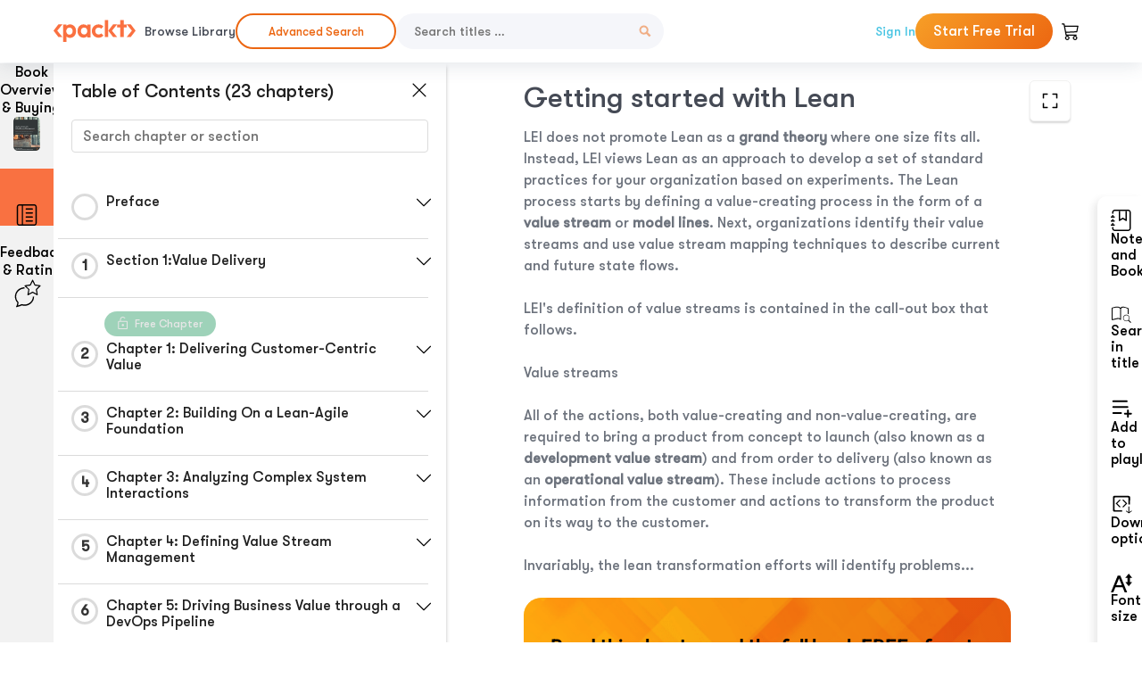

--- FILE ---
content_type: text/html; charset=UTF-8
request_url: https://subscription.packtpub.com/book/business_and_other/9781801078061/17/ch17lvl1sec27/getting-started-with-lean
body_size: 22082
content:
<link rel="preconnect" href="https://static.packt-cdn.com" crossorigin>


<!DOCTYPE html>
<html lang="en">
<head>
    <meta charset="utf-8">
    <meta name="referrer" content="no-referrer-when-downgrade">
    <meta http-equiv="X-UA-Compatible" content="IE=edge">
    <meta name="viewport" content="width=device-width, initial-scale=1">
    
    <script>
        window.dataLayer = window.dataLayer || [];
        function gtag(){dataLayer.push(arguments);}

        gtag('consent', 'default', {
            'ad_user_data': 'denied',
            'ad_personalization': 'denied',
            'ad_storage': 'denied',
            'analytics_storage': 'denied',
            'region': ["AT", "BE", "BG", "HR", "CY", "CZ", "DK", "EE", "FI", "FR", "DE", "EL", "ES", "HU", "IE", "IS", "IT", "LI", "LV", "LT", "LU", "MT", "NL", "NO", "PL", "PT", "RO", "SK", "SI", "SE", "UK", "US-CA"]
        });
    </script>

    <title>Chapter 14: Introducing the Enterprise Lean-VSM Practice Leaders | Driving DevOps with Value Stream Management</title>
    <meta name="description" content="Chapter 14: Introducing the Enterprise Lean-VSM Practice Leaders. A chapter from Driving DevOps with Value Stream Management by Cecil &#039;Gary&#039; Rupp" />
    <link rel="canonical" href="https://subscription.packtpub.com/book/business_and_other/9781801078061/17/ch17lvl1sec27/getting-started-with-lean" />


    <meta name="robots" content="index,follow" />
    <link rel="preload" as="style" href="https://subscription.packtpub.com/rebuild/build/assets/subs-reader-6n3Hmdld.css" /><link rel="stylesheet" href="https://subscription.packtpub.com/rebuild/build/assets/subs-reader-6n3Hmdld.css" />        <link rel="modulepreload" href="https://subscription.packtpub.com/rebuild/build/assets/app-DlBiT-et.js" /><script type="module" src="https://subscription.packtpub.com/rebuild/build/assets/app-DlBiT-et.js"></script>
    <link rel="icon" href="/favicon.ico" sizes="48x48" >
<link rel="icon" href="/favicon.svg" sizes="any" type="image/svg+xml">
<link rel="apple-touch-icon" href="/apple-touch-icon.png"/>
    <style>
    @font-face {
        font-family: 'Outfit';
        font-style: normal;
        font-display: swap;
        src: local('Outfit'), url('https://subscription.packtpub.com/rebuild/build/assets/Outfit-VariableFont_wght-B-fmKU8E.woff2') format('woff2');
        font-weight: 100 1000;
    }

    * {
        font-family: 'Outfit', Arial, Helvetica, sans-serif;
        font-optical-sizing: auto;
        font-weight: 400;
        font-style: normal;
    }
</style>
            <style>
    @font-face {
        font-family:Walsheim;
        font-display: swap;
        src: url('https://subscription.packtpub.com/rebuild/build/assets/gt_walsheim_pro_regular-CYPdbqOU.woff2') format("woff2");
    }

    * {
        font-family: 'Walsheim', Arial, Helvetica, sans-serif;
        font-optical-sizing: auto;
        font-weight: 400;
        font-style: normal;
    }
</style>
        <!-- Open Graph Tags  -->
<meta property="og:url" content="https://subscription.packtpub.com/book/business_and_other/9781801078061/17/ch17lvl1sec27/getting-started-with-lean" />
<meta property="og:site_name" content="Packt" />
<meta property="og:image" content="https://content.packt.com/B17087/cover_image.jpg" />
<meta property="og:image:secure_url" content="https://content.packt.com/B17087/cover_image.jpg" />
<meta property="og:title" content="Chapter 14: Introducing the Enterprise Lean-VSM Practice Leaders | Driving DevOps with Value Stream Management" />
<meta property="og:description" content="Chapter 14: Introducing the Enterprise Lean-VSM Practice Leaders. A chapter from Driving DevOps with Value Stream Management by Cecil &#039;Gary&#039; Rupp" />

<!-- Twitter Tags  -->
<meta name="twitter:title" content="Chapter 14: Introducing the Enterprise Lean-VSM Practice Leaders | Driving DevOps with Value Stream Management" />
<meta name="twitter:description" content="Chapter 14: Introducing the Enterprise Lean-VSM Practice Leaders. A chapter from Driving DevOps with Value Stream Management by Cecil &#039;Gary&#039; Rupp" />
    <!-- Twitter Card  -->
<meta name="twitter:card" content="summary" />
<meta name="twitter:site" content="@PacktPub" />
<meta name="twitter:creator" content="@PacktPub" />

<meta name="twitter:image" content="https://content.packt.com/B17087/cover_image.jpg" />

            <script>
            window.pageName = "subs-reader";
        </script>
                <script>
            window.packtPubBaseUrl = "https://www.packtpub.com/en-us";
        </script>
        
    <script>
        window.cartItems = [];
    </script>

    
    
    <script async src="https://91519dce225c6867.packtpub.com/gtag/js?id=G-Q4R8G7SJDK"></script>
    <script>
        window.dataLayer = window.dataLayer || [];
        function gtag(){dataLayer.push(arguments);}

        gtag('js', new Date());

        gtag('config', "G-Q4R8G7SJDK", {
            'server_container_url': 'https://91519dce225c6867.packtpub.com',
                    });

        gtag('consent', 'default', {
            'ad_user_data': 'denied',
            'ad_personalization': 'denied',
            'ad_storage': 'denied',
            'analytics_storage': 'denied',
            'region': ["AT", "BE", "BG", "HR", "CY", "CZ", "DK", "EE", "FI", "FR", "DE", "EL", "ES", "HU", "IE", "IS", "IT", "LI", "LV", "LT", "LU", "MT", "NL", "NO", "PL", "PT", "RO", "SK", "SI", "SE", "UK", "US-CA"]
        });

                                gtag('set', 'user_properties', {
                                'user_locale': 'en-us',
                                            });
            
                        gtag('config', 'G-Q4R8G7SJDK', {
                                'page_locale': 'en-us',
                'page_country': 'us',
                                'page_currency': 'USD'
            });
                        </script>
</head>

<body>
<div class="float-alert-container"></div>


<noscript>
        <iframe src="https://91519dce225c6867.packtpub.com/ns.html?id=GTM-N8ZG435Z" height="0" width="0" style="display:none;visibility:hidden"></iframe>
    </noscript>
<!-- End Google Tag Manager (noscript) -->
    <header class="header-sticky header full-width-container">
    <a href="https://subscription.packtpub.com" class="navbar-brand">
        <img src="/images/logo-new.svg" alt="Packt Logo" class="logo">
    </a>

    <div class="d-lg-inline navbar-nav desktop">
        <a href="https://subscription.packtpub.com/search" class="nav-link">
            Browse Library
        </a>
    </div>

    <div class="d-lg-inline navbar-nav desktop">
        <a href="https://subscription.packtpub.com/advanced-search" class="nav-link">
            <div class="buttons  mt-0">
                <button type="button"
                        class="button--more-info subs-btn subs-btn-primary subs-btn-outlined subs-btn-rounded">
                    Advanced Search
                </button>
            </div>
        </a>
    </div>

    <form action="https://subscription.packtpub.com/search"
          class="d-flex form header-search-form desktop">
        <input required="" name="query" placeholder="Search titles …" type="text"
               class="mr-sm-2 form-control form-input" data-sharkid="__0">
        <button type="submit" class="header-search-form-btn">
            <img
    src="https://subscription.packtpub.com/rebuild/build/assets/search-BIeXIed5.svg"
    class="svg-icon icon icon-1"
    
    alt="Search icon"
/>
        </button>
    </form>

    
        <a href="https://www.packtpub.com/login?returnUrl=https://subscription.packtpub.com/book/business_and_other/9781801078061/17/ch17lvl1sec27/getting-started-with-lean" rel="nofollow"
           class="nav-link auth-btn style-1 ml-auto desktop">
            Sign In
        </a>

                    <a href="https://www.packtpub.com/checkout/subscription/packt-subscription-monthly-launch-offer?freeTrial" rel="nofollow"
               class="start-free-trial-btn subs-btn subs-btn-primary-gradient subs-btn-rounded desktop">
                Start Free Trial
            </a>
        
    
    <div class="header-searchbar-collapse collapse">
        <form action="https://subscription.packtpub.com/search" class="d-flex form header-search-form">
            <input required="" name="query" placeholder="Search titles …" type="text"
                   class="mr-sm-2 form-control form-input">
            <button type="submit" class="header-search-form-btn">
                <img
    src="https://subscription.packtpub.com/rebuild/build/assets/search-BIeXIed5.svg"
    class="svg-icon icon icon-1"
    
    alt="Search icon"
/>
            </button>
        </form>
    </div>

    <div
        class="nav-row navbar-nav mobile-search-parent device"
        data-toggle="header-searchbar-collapse"
        data-toggle-override="collapse"
        data-toggle-event="click"
        data-add-class-on-outside-click="collapse"
    >
        <img
    src="https://subscription.packtpub.com/rebuild/build/assets/close-BX_BCJyJ.svg"
    class="svg-icon icon switch-icon"
    
    alt="Close icon"
/>
        <img
    src="https://subscription.packtpub.com/rebuild/build/assets/search-BIeXIed5.svg"
    class="svg-icon icon default-icon"
    
    alt="Search icon"
/>
    </div>

    
        <div
            class="cart-btn-parent"
            data-toggle="header-cart-dropdown"
            data-add-class-on-outside-click="d-none"
        >
            <div class="btn-content">
                <img
    src="https://subscription.packtpub.com/rebuild/build/assets/cart-LNtEc-og.svg"
    class="svg-icon icon"
    
    alt="Account"
/>
                            </div>
            <ul class="dropdown-menu dropdown-menu-right header-cart-dropdown d-none">
    <div class="card">
        <div class="card-header">
            <div class="label">My Cart</div>
                    </div>

                    <div class="card-body empty-items">
                <div class="empty-label">Your cart is empty!</div>
            </div>
        
    </div>
</ul>
        </div>

    
    
    <div class="navbar-collapse collapse">
        <a href="https://subscription.packtpub.com/search" class="nav-link">
            Browse Library
        </a>
        <a href="https://subscription.packtpub.com/advanced-search" class="nav-link">
            Advanced Search
        </a>
                    <a href="https://www.packtpub.com/login?returnUrl=https://subscription.packtpub.com/book/business_and_other/9781801078061/17/ch17lvl1sec27/getting-started-with-lean" rel="nofollow"
               class="style-1 nav-link auth-btn">
                Sign In
            </a>
                            <a href="https://www.packtpub.com/checkout/subscription/packt-subscription-monthly-launch-offer?freeTrial" rel="nofollow"
                   class="subs-btn subs-btn-primary-gradient subs-btn-rounded start-free-trial-btn">
                    Start Free Trial
                </a>
                        </div>

    <button
        class="navbar-toggler device"
        data-toggle="navbar-collapse"
        data-toggle-override="collapse"
        data-toggle-event="click"
        data-add-class-on-outside-click="collapse"
    >
        <img
    src="https://subscription.packtpub.com/rebuild/build/assets/close-BX_BCJyJ.svg"
    class="svg-icon icon switch-icon"
    
    alt="Close icon"
/>
        <img
    src="https://subscription.packtpub.com/rebuild/build/assets/navbar-menu-DmFh5blr.svg"
    class="svg-icon icon default-icon"
    
    alt="Icon"
/>
    </button>

    <div id="add-to-playlist" class="rebuild-modal  d-none" data-has-errors="">
    <div class="rebuild-modal-content ">
        <div class="rebuild-modal-content-header">
                <h3 class="rebuild-modal-title m-0 add-to-playlist-title">Add to playlist</h3>
    <h3 class="rebuild-modal-title m-0 create-playlist-title d-none">Create a Playlist</h3>
            <img
    src="https://subscription.packtpub.com/rebuild/build/assets/close-BX_BCJyJ.svg"
    class="svg-icon icon icon-4"
    data-modal-close="add-to-playlist"
    alt="Modal Close icon"
/>
       </div>
        <div class="rebuild-modal-content-body scrollbar">
                        <div class="logged-out-message">
            You need to login to use this feature.
        </div>
            </div>
            </div>
</div>
    </header>


    <div class="reader-page">
        <div id="main" class="hidden-sidebar">
            <div class="lhs-tabs-container">
    <ul class="lhs-tabs">
        <li id="tab-overview" data-target="overview" class="lhs-tabs-toggle">
            <span class="inline-tooltip right">Book Overview & Buying</span>
                        <img src="https://content.packt.com/B17087/cover_image.jpg"
     alt="Driving DevOps with Value Stream Management"
     srcset="https://content.packt.com/_/image/xsmall/B17087/cover_image.jpg 40w, https://content.packt.com/_/image/small/B17087/cover_image.jpg 60w, https://content.packt.com/_/image/medium/B17087/cover_image.jpg 80w, https://content.packt.com/_/image/large/B17087/cover_image.jpg 100w, https://content.packt.com/_/image/xlarge/B17087/cover_image.jpg 150w, https://content.packt.com/_/image/xxlarge/B17087/cover_image.jpg 200w, https://content.packt.com/_/image/original/B17087/cover_image.jpg 810w"
     sizes="30px"
     width="30"
     height="38"
     class="rounded-1"
     loading="lazy"
     fetchpriority="auto"
     onerror="this.onerror=null;this.srcset='';this.src='https://static.packt-cdn.com/assets/images/Packt-iPad-Logos_250x308.png'"
>
        </li>
        <li id="tab-toc" data-target="toc" class="lhs-tabs-toggle">
            <span class="inline-tooltip right">Table Of Contents</span>
            <img
    src="https://subscription.packtpub.com/rebuild/build/assets/new-toc-BUwxm80z.svg"
    class="svg-icon icon icon-4"
    
    alt="Toc"
/>
        </li>
        <li id="tab-feedback" data-target="feedback" class="lhs-tabs-toggle">
            <span class="inline-tooltip right">Feedback & Rating</span>
            <img
    src="https://subscription.packtpub.com/rebuild/build/assets/feedback-Cv_jbt3E.svg"
    class="svg-icon icon icon-6"
    
    alt="feedback"
/>
        </li>
    </ul>
    <div class="lhs-tabs-content">
        <section class="overview-panel lhs-tabs-panel">
    <div class="overview scroll-area" data-simplebar>
        <div class="overview-header desktop">
            <div class="overview-header__img-container">
                                <img src="https://content.packt.com/B17087/cover_image.jpg"
     alt="Driving DevOps with Value Stream Management"
     srcset="https://content.packt.com/_/image/xsmall/B17087/cover_image.jpg 40w, https://content.packt.com/_/image/small/B17087/cover_image.jpg 60w, https://content.packt.com/_/image/medium/B17087/cover_image.jpg 80w, https://content.packt.com/_/image/large/B17087/cover_image.jpg 100w, https://content.packt.com/_/image/xlarge/B17087/cover_image.jpg 150w, https://content.packt.com/_/image/xxlarge/B17087/cover_image.jpg 200w, https://content.packt.com/_/image/original/B17087/cover_image.jpg 810w"
     sizes="60px"
     width="60"
     height="74"
     class="rounded-1"
     loading="lazy"
     fetchpriority="auto"
     onerror="this.onerror=null;this.srcset='';this.src='https://static.packt-cdn.com/assets/images/Packt-iPad-Logos_250x308.png'"
>
            </div>
            <div class="overview-header__info-container">
                <div class="title-container">
                    <h4 id="bookTitle" class="title" data-book-title="Driving DevOps with Value Stream Management">Driving DevOps with Value Stream Management
                                            </h4>
                                            <h5 class="author">By :
                            <span class="author-names">

                                                                <span>Cecil &#039;Gary&#039; Rupp</span>
                                                        </span>
                        </h5>
                    
                </div>
                <div id="customerReviews" class="customer-reviews ">
                    <div>
                        <span class="customer-reviews__heading__rating">
        <div class="vue-star-rating">
            <span class="vue-star-rating-star" style="margin-right: 0px;">
                <svg height="15" width="15"
                    viewBox="0 0 15 15" class="vue-star-rating-star" step="1">
                    <linearGradient id="desktop" x1="0" x2="100%" y1="0" y2="0">
                        <stop offset="82%" stop-color="#ffd055" stop-opacity="1">
                        </stop>
                        <stop offset="82%" stop-color="#d8d8d8" stop-opacity="1">
                        </stop>
                    </linearGradient>
                    <filter id="t8njk" height="130%" width="130%"
                        filterUnits="userSpaceOnUse">
                        <feGaussianBlur stdDeviation="0" result="coloredBlur">
                        </feGaussianBlur>
                        <feMerge>
                            <feMergeNode in="coloredBlur"></feMergeNode>
                            <feMergeNode in="SourceGraphic"></feMergeNode>
                        </feMerge>
                    </filter>
                    <polygon
                        points="6.818181818181818,0.7575757575757576,2.2727272727272725,15,13.636363636363637,5.909090909090909,0,5.909090909090909,11.363636363636363,15"
                        fill="url(#desktop)" stroke="#999" stroke-width="0" stroke-linejoin="miter">
                    </polygon>
                    <polygon
                        points="6.818181818181818,0.7575757575757576,2.2727272727272725,15,13.636363636363637,5.909090909090909,0,5.909090909090909,11.363636363636363,15"
                        fill="url(#desktop)"></polygon>
                </svg>
            </span>
        </div>

    <span class="customer-reviews__heading__rating--text">
        <span class="avarage-text">4.4</span> (<span class="total-count">22</span>)
    </span>
</span>
                    </div>
                </div>
                <div class="overview-header__info-container-buttons">
                                            
                        <div class="overview__buy-button">
    <a
            href="https://www.packtpub.com/product/driving-devops-with-value-stream-management/9781801078061"
            target="_blank"
            id="buy-button"
            title="Buy this Book"
    >
        Buy this Book
    </a>
</div>
                                    </div>
            </div>
            <div class="panel__close">
    <img
    src="https://subscription.packtpub.com/rebuild/build/assets/close-BX_BCJyJ.svg"
    class="svg-icon icon icon-3"
    
    alt="close"
/>
</div>
<div class="panel__close white">
    <img
    src="https://subscription.packtpub.com/rebuild/build/assets/close-white-DMS8wjWH.svg"
    class="svg-icon icon icon-3"
    
    alt="close"
/>
</div>
        </div>
        <div class="overview-header mobile">
            <div class="overview-header__info-wrap">
                <div class="title-container-mobile">
                                        <img src="https://content.packt.com/B17087/cover_image.jpg"
     alt="Driving DevOps with Value Stream Management"
     srcset="https://content.packt.com/_/image/xsmall/B17087/cover_image.jpg 40w, https://content.packt.com/_/image/small/B17087/cover_image.jpg 60w, https://content.packt.com/_/image/medium/B17087/cover_image.jpg 80w, https://content.packt.com/_/image/large/B17087/cover_image.jpg 100w, https://content.packt.com/_/image/xlarge/B17087/cover_image.jpg 150w, https://content.packt.com/_/image/xxlarge/B17087/cover_image.jpg 200w, https://content.packt.com/_/image/original/B17087/cover_image.jpg 810w"
     sizes="60px"
     width="60"
     height="74"
     class="small-book-image"
     loading="lazy"
     fetchpriority="auto"
     onerror="this.onerror=null;this.srcset='';this.src='https://static.packt-cdn.com/assets/images/Packt-iPad-Logos_250x308.png'"
>

                    <div class="flex-column">
                        <h4 class="title">Driving DevOps with Value Stream Management</h4>
                        <div id="customerReviews" class="customer-reviews ">
                            <div>
                                <span class="customer-reviews__heading__rating">
        <div class="vue-star-rating">
            <span class="vue-star-rating-star" style="margin-right: 0px;">
                <svg height="15" width="15"
                    viewBox="0 0 15 15" class="vue-star-rating-star" step="1">
                    <linearGradient id="mobile" x1="0" x2="100%" y1="0" y2="0">
                        <stop offset="82%" stop-color="#ffd055" stop-opacity="1">
                        </stop>
                        <stop offset="82%" stop-color="#d8d8d8" stop-opacity="1">
                        </stop>
                    </linearGradient>
                    <filter id="t8njk" height="130%" width="130%"
                        filterUnits="userSpaceOnUse">
                        <feGaussianBlur stdDeviation="0" result="coloredBlur">
                        </feGaussianBlur>
                        <feMerge>
                            <feMergeNode in="coloredBlur"></feMergeNode>
                            <feMergeNode in="SourceGraphic"></feMergeNode>
                        </feMerge>
                    </filter>
                    <polygon
                        points="6.818181818181818,0.7575757575757576,2.2727272727272725,15,13.636363636363637,5.909090909090909,0,5.909090909090909,11.363636363636363,15"
                        fill="url(#mobile)" stroke="#999" stroke-width="0" stroke-linejoin="miter">
                    </polygon>
                    <polygon
                        points="6.818181818181818,0.7575757575757576,2.2727272727272725,15,13.636363636363637,5.909090909090909,0,5.909090909090909,11.363636363636363,15"
                        fill="url(#mobile)"></polygon>
                </svg>
            </span>
        </div>

    <span class="customer-reviews__heading__rating--text">
        <span class="avarage-text">4.4</span> (<span class="total-count">22</span>)
    </span>
</span>

                            </div>
                        </div>

                    </div>
                </div>
                                    <h5 class="author">By: <span class="author-names">
                                                        <span>Cecil &#039;Gary&#039; Rupp</span>
                                                </span></h5>
                                <div class="panel__close">
    <svg fill="none" viewBox="0 0 24 24" height="24" width="24" xmlns="http://www.w3.org/2000/svg"
        class="close-btn">
        <path xmlns="http://www.w3.org/2000/svg"
            d="M6.96967 6.96967C7.26256 6.67678 7.73744 6.67678 8.03033 6.96967L12 10.9393L15.9697 6.96967C16.2626 6.67678 16.7374 6.67678 17.0303 6.96967C17.3232 7.26256 17.3232 7.73744 17.0303 8.03033L13.0607 12L17.0303 15.9697C17.3232 16.2626 17.3232 16.7374 17.0303 17.0303C16.7374 17.3232 16.2626 17.3232 15.9697 17.0303L12 13.0607L8.03033 17.0303C7.73744 17.3232 7.26256 17.3232 6.96967 17.0303C6.67678 16.7374 6.67678 16.2626 6.96967 15.9697L10.9393 12L6.96967 8.03033C6.67678 7.73744 6.67678 7.26256 6.96967 6.96967Z"
            fill="#202020"></path>
    </svg>
</div>
            </div>
            <div class="overview-header__info-container-buttons">
                
                                    <div class="overview__buy-button">
    <a
            href="https://www.packtpub.com/product/driving-devops-with-value-stream-management/9781801078061"
            target="_blank"
            id="buy-button"
            title="Buy this Book"
    >
        Buy this Book
    </a>
</div>
                            </div>
        </div>
        <div class="overview-content">
            <h4 class="overview-content__title">Overview of this book</h4>
            <div class="contentfull-block">Value Stream Management (VSM) opens the door to maximizing your DevOps pipeline investments by improving flows and eliminating waste. VSM and DevOps together deliver value stream improvements across enterprises for a competitive advantage in the digital world. Driving DevOps with Value Stream Management provides a comprehensive review and analysis of industry-proven VSM methods and tools to integrate, streamline, and orchestrate activities within a DevOps-oriented value stream.
You&#039;ll start with an introduction to the concepts of delivering value and understand how VSM methods and tools support improved value delivery from a Lean production perspective. The book covers the complexities of implementing modern CI/CD and DevOps pipelines and then guides you through an eight-step VSM methodology with the help of a use case showing an Agile team&#039;s efforts to install a CI/CD pipeline. Free from marketing hype or vendor bias, this book presents the current VSM tool vendors and customer use cases that showcase their products&#039; strengths. As you advance through the book, you&#039;ll learn four approaches to implementing a DevOps pipeline and get guidance on choosing the best fit.
By the end of this VSM book, you&#039;ll be ready to develop and execute a plan to streamline your software delivery pipelines and improve your organization&#039;s value stream delivery.</div>
        </div>
    </div>
</section>
        <section class="toc-panel lhs-tabs-panel">
    <section class="scroll-area" data-simplebar>
        <div class="toc-panel__wrapper">
            <div class="toc-panel__header">
                <div class="toc-panel__header__title">
                    Table of Contents (<span class="chapter-count">23</span> chapters)
                </div>
                <div class="panel__close">
    <img
    src="https://subscription.packtpub.com/rebuild/build/assets/close-BX_BCJyJ.svg"
    class="svg-icon icon icon-3"
    
    alt="close"
/>
</div>
<div class="panel__close white">
    <img
    src="https://subscription.packtpub.com/rebuild/build/assets/close-white-DMS8wjWH.svg"
    class="svg-icon icon icon-3"
    
    alt="close"
/>
</div>
            </div>
            <div class="toc-search">
                <div class="form-group toc-search__form">
                    <input type="email" placeholder="Search chapter or section" class="form-control toc-search__form__input" data-toc-search>
                    <span class="clear-search">
                    <img
    src="https://subscription.packtpub.com/rebuild/build/assets/close-BX_BCJyJ.svg"
    class="svg-icon icon icon-2"
    
    alt="close"
/>
                    </span>
                </div>
            </div>
        </div>
        <div toc-data-auth="" class="toc-panel__contents">
                            <div class="toc-panel__contents__chapter" data-chapter-id="pref">
                                        <div class="toc-panel__contents__chapter__header">
                        <div class="toc-panel__contents__chapter__header__content">
                            <div class="toc-panel__contents__chapter__header__tracker">
                                <div class="circular-progress">
                                    <svg width="30" height="30">
                                        <circle cx="15" cy="15" r="13.5" stroke-width="3" class="progress-background">
                                        </circle>
                                        <circle cx="15" cy="15" r="13.5" stroke-width="3"
                                                stroke-dasharray="84.82300164692441" stroke-dashoffset="84.82300164692441"
                                                class="progress"></circle>
                                        <text x="15" y="15" class="percentage">
                                                                                    </text>
                                    </svg>
                                </div>
                            </div>
                            <div class="toc-panel__contents__chapter__header--title">
                                Preface
                                <div class="toc-panel__contents__chapter__header--title-progress d-none">
                                    <span class="status"></span>
                                    <span class="out-of"></span>
                                    <span class="percentage"></span>
                                </div>
                            </div>
                        </div>
                        <div class="toc-panel__contents__chapter__header__dropdown--icon">
                                                        <img
    src="https://subscription.packtpub.com/rebuild/build/assets/chevron-down-grey-D1AYdVO8.svg"
    class="svg-icon icon icon-3"
    aria-expanded="false" href="#sectionCollapse0" role="button"
    alt="chevron up"
/>
                                                    </div>
                    </div>
                    <div data-target="#sectionCollapse0" aria-expanded="true"
                         class="toc-panel__contents__chapter__section__dropdown ">
                        <div class="toc-panel__contents__chapter__section__dropdown__sections">
                                                            <div
                                    data-section-id="preflvl1sec01"
                                    class="toc-panel__contents__chapter__section__dropdown__sections__title ">
                                    <div class="toc-panel__contents__chapter__section__dropdown__sections__title--progress">
                                        <img
    src="https://subscription.packtpub.com/rebuild/build/assets/check-BpIpel2p.svg"
    class="svg-icon icon check-icon"
    
    alt="Icon"
/>
                                    </div>
                                                                            <a href="https://subscription.packtpub.com/book/business-and-other/9781801078061/pref/preflvl1sec01/preface">Preface</a>
                                                                    </div>
                                                            <div
                                    data-section-id="preflvl1sec02"
                                    class="toc-panel__contents__chapter__section__dropdown__sections__title ">
                                    <div class="toc-panel__contents__chapter__section__dropdown__sections__title--progress">
                                        <img
    src="https://subscription.packtpub.com/rebuild/build/assets/check-BpIpel2p.svg"
    class="svg-icon icon check-icon"
    
    alt="Icon"
/>
                                    </div>
                                                                            <a href="https://subscription.packtpub.com/book/business-and-other/9781801078061/pref/preflvl1sec02/who-this-book-is-for">Who this book is for</a>
                                                                    </div>
                                                            <div
                                    data-section-id="preflvl1sec03"
                                    class="toc-panel__contents__chapter__section__dropdown__sections__title ">
                                    <div class="toc-panel__contents__chapter__section__dropdown__sections__title--progress">
                                        <img
    src="https://subscription.packtpub.com/rebuild/build/assets/check-BpIpel2p.svg"
    class="svg-icon icon check-icon"
    
    alt="Icon"
/>
                                    </div>
                                                                            <a href="https://subscription.packtpub.com/book/business-and-other/9781801078061/pref/preflvl1sec03/what-this-book-covers">What this book covers</a>
                                                                    </div>
                                                            <div
                                    data-section-id="preflvl1sec04"
                                    class="toc-panel__contents__chapter__section__dropdown__sections__title ">
                                    <div class="toc-panel__contents__chapter__section__dropdown__sections__title--progress">
                                        <img
    src="https://subscription.packtpub.com/rebuild/build/assets/check-BpIpel2p.svg"
    class="svg-icon icon check-icon"
    
    alt="Icon"
/>
                                    </div>
                                                                            <a href="https://subscription.packtpub.com/book/business-and-other/9781801078061/pref/preflvl1sec04/download-the-color-images">Download the color images</a>
                                                                    </div>
                                                            <div
                                    data-section-id="preflvl1sec05"
                                    class="toc-panel__contents__chapter__section__dropdown__sections__title ">
                                    <div class="toc-panel__contents__chapter__section__dropdown__sections__title--progress">
                                        <img
    src="https://subscription.packtpub.com/rebuild/build/assets/check-BpIpel2p.svg"
    class="svg-icon icon check-icon"
    
    alt="Icon"
/>
                                    </div>
                                                                            <a href="https://subscription.packtpub.com/book/business-and-other/9781801078061/pref/preflvl1sec05/conventions-used">Conventions used</a>
                                                                    </div>
                                                            <div
                                    data-section-id="preflvl1sec06"
                                    class="toc-panel__contents__chapter__section__dropdown__sections__title ">
                                    <div class="toc-panel__contents__chapter__section__dropdown__sections__title--progress">
                                        <img
    src="https://subscription.packtpub.com/rebuild/build/assets/check-BpIpel2p.svg"
    class="svg-icon icon check-icon"
    
    alt="Icon"
/>
                                    </div>
                                                                            <a href="https://subscription.packtpub.com/book/business-and-other/9781801078061/pref/preflvl1sec06/get-in-touch">Get in touch</a>
                                                                    </div>
                                                            <div
                                    data-section-id="preflvl1sec07"
                                    class="toc-panel__contents__chapter__section__dropdown__sections__title ">
                                    <div class="toc-panel__contents__chapter__section__dropdown__sections__title--progress">
                                        <img
    src="https://subscription.packtpub.com/rebuild/build/assets/check-BpIpel2p.svg"
    class="svg-icon icon check-icon"
    
    alt="Icon"
/>
                                    </div>
                                                                            <a href="https://subscription.packtpub.com/book/business-and-other/9781801078061/pref/preflvl1sec07/share-your-thoughts">Share Your Thoughts</a>
                                                                    </div>
                                                    </div>
                    </div>
                </div>
                            <div class="toc-panel__contents__chapter" data-chapter-id="1">
                                        <div class="toc-panel__contents__chapter__header">
                        <div class="toc-panel__contents__chapter__header__content">
                            <div class="toc-panel__contents__chapter__header__tracker">
                                <div class="circular-progress">
                                    <svg width="30" height="30">
                                        <circle cx="15" cy="15" r="13.5" stroke-width="3" class="progress-background">
                                        </circle>
                                        <circle cx="15" cy="15" r="13.5" stroke-width="3"
                                                stroke-dasharray="84.82300164692441" stroke-dashoffset="84.82300164692441"
                                                class="progress"></circle>
                                        <text x="15" y="15" class="percentage">
                                                                                            1
                                                                                    </text>
                                    </svg>
                                </div>
                            </div>
                            <div class="toc-panel__contents__chapter__header--title">
                                Section 1:Value Delivery
                                <div class="toc-panel__contents__chapter__header--title-progress d-none">
                                    <span class="status"></span>
                                    <span class="out-of"></span>
                                    <span class="percentage"></span>
                                </div>
                            </div>
                        </div>
                        <div class="toc-panel__contents__chapter__header__dropdown--icon">
                                                        <img
    src="https://subscription.packtpub.com/rebuild/build/assets/chevron-down-grey-D1AYdVO8.svg"
    class="svg-icon icon icon-3"
    aria-expanded="false" href="#sectionCollapse1" role="button"
    alt="chevron up"
/>
                                                    </div>
                    </div>
                    <div data-target="#sectionCollapse1" aria-expanded="true"
                         class="toc-panel__contents__chapter__section__dropdown ">
                        <div class="toc-panel__contents__chapter__section__dropdown__sections">
                                                            <div
                                    data-section-id="ch01lvl1sec01"
                                    class="toc-panel__contents__chapter__section__dropdown__sections__title ">
                                    <div class="toc-panel__contents__chapter__section__dropdown__sections__title--progress">
                                        <img
    src="https://subscription.packtpub.com/rebuild/build/assets/check-BpIpel2p.svg"
    class="svg-icon icon check-icon"
    
    alt="Icon"
/>
                                    </div>
                                                                            <a href="https://subscription.packtpub.com/book/business-and-other/9781801078061/1/ch01lvl1sec01/section-1value-delivery">Section 1:Value Delivery</a>
                                                                    </div>
                                                    </div>
                    </div>
                </div>
                            <div class="toc-panel__contents__chapter" data-chapter-id="2">
                                            <div class="free-chapter-parent">
                    <span class="free-chapter">
                        <img src="/images/lock-close.svg" class="svg-icon" alt="Lock" />
                        <span class="text">Free Chapter</span>
                    </span>
                        </div>
                                        <div class="toc-panel__contents__chapter__header">
                        <div class="toc-panel__contents__chapter__header__content">
                            <div class="toc-panel__contents__chapter__header__tracker">
                                <div class="circular-progress">
                                    <svg width="30" height="30">
                                        <circle cx="15" cy="15" r="13.5" stroke-width="3" class="progress-background">
                                        </circle>
                                        <circle cx="15" cy="15" r="13.5" stroke-width="3"
                                                stroke-dasharray="84.82300164692441" stroke-dashoffset="84.82300164692441"
                                                class="progress"></circle>
                                        <text x="15" y="15" class="percentage">
                                                                                            2
                                                                                    </text>
                                    </svg>
                                </div>
                            </div>
                            <div class="toc-panel__contents__chapter__header--title">
                                Chapter 1: Delivering Customer-Centric Value
                                <div class="toc-panel__contents__chapter__header--title-progress d-none">
                                    <span class="status"></span>
                                    <span class="out-of"></span>
                                    <span class="percentage"></span>
                                </div>
                            </div>
                        </div>
                        <div class="toc-panel__contents__chapter__header__dropdown--icon">
                                                        <img
    src="https://subscription.packtpub.com/rebuild/build/assets/chevron-down-grey-D1AYdVO8.svg"
    class="svg-icon icon icon-3"
    aria-expanded="false" href="#sectionCollapse2" role="button"
    alt="chevron up"
/>
                                                    </div>
                    </div>
                    <div data-target="#sectionCollapse2" aria-expanded="true"
                         class="toc-panel__contents__chapter__section__dropdown ">
                        <div class="toc-panel__contents__chapter__section__dropdown__sections">
                                                            <div
                                    data-section-id="ch02lvl1sec02"
                                    class="toc-panel__contents__chapter__section__dropdown__sections__title ">
                                    <div class="toc-panel__contents__chapter__section__dropdown__sections__title--progress">
                                        <img
    src="https://subscription.packtpub.com/rebuild/build/assets/check-BpIpel2p.svg"
    class="svg-icon icon check-icon"
    
    alt="Icon"
/>
                                    </div>
                                                                            <a href="https://subscription.packtpub.com/book/business-and-other/9781801078061/2/ch02lvl1sec02/chapter-1-delivering-customer-centric-value">Chapter 1: Delivering Customer-Centric Value</a>
                                                                    </div>
                                                            <div
                                    data-section-id="ch02lvl1sec03"
                                    class="toc-panel__contents__chapter__section__dropdown__sections__title ">
                                    <div class="toc-panel__contents__chapter__section__dropdown__sections__title--progress">
                                        <img
    src="https://subscription.packtpub.com/rebuild/build/assets/check-BpIpel2p.svg"
    class="svg-icon icon check-icon"
    
    alt="Icon"
/>
                                    </div>
                                                                            <a href="https://subscription.packtpub.com/book/business-and-other/9781801078061/2/ch02lvl1sec03/viewing-value-from-a-lean-oriented-perspective">Viewing value from a Lean-oriented perspective</a>
                                                                    </div>
                                                            <div
                                    data-section-id="ch02lvl1sec04"
                                    class="toc-panel__contents__chapter__section__dropdown__sections__title ">
                                    <div class="toc-panel__contents__chapter__section__dropdown__sections__title--progress">
                                        <img
    src="https://subscription.packtpub.com/rebuild/build/assets/check-BpIpel2p.svg"
    class="svg-icon icon check-icon"
    
    alt="Icon"
/>
                                    </div>
                                                                            <a href="https://subscription.packtpub.com/book/business-and-other/9781801078061/2/ch02lvl1sec04/developing-a-value-proposition">Developing a value proposition</a>
                                                                    </div>
                                                            <div
                                    data-section-id="ch02lvl1sec05"
                                    class="toc-panel__contents__chapter__section__dropdown__sections__title ">
                                    <div class="toc-panel__contents__chapter__section__dropdown__sections__title--progress">
                                        <img
    src="https://subscription.packtpub.com/rebuild/build/assets/check-BpIpel2p.svg"
    class="svg-icon icon check-icon"
    
    alt="Icon"
/>
                                    </div>
                                                                            <a href="https://subscription.packtpub.com/book/business-and-other/9781801078061/2/ch02lvl1sec05/creating-value">Creating value</a>
                                                                    </div>
                                                            <div
                                    data-section-id="ch02lvl1sec06"
                                    class="toc-panel__contents__chapter__section__dropdown__sections__title ">
                                    <div class="toc-panel__contents__chapter__section__dropdown__sections__title--progress">
                                        <img
    src="https://subscription.packtpub.com/rebuild/build/assets/check-BpIpel2p.svg"
    class="svg-icon icon check-icon"
    
    alt="Icon"
/>
                                    </div>
                                                                            <a href="https://subscription.packtpub.com/book/business-and-other/9781801078061/2/ch02lvl1sec06/taking-a-lean-agile-view-of-value">Taking a Lean-Agile view of value</a>
                                                                    </div>
                                                            <div
                                    data-section-id="ch02lvl1sec07"
                                    class="toc-panel__contents__chapter__section__dropdown__sections__title ">
                                    <div class="toc-panel__contents__chapter__section__dropdown__sections__title--progress">
                                        <img
    src="https://subscription.packtpub.com/rebuild/build/assets/check-BpIpel2p.svg"
    class="svg-icon icon check-icon"
    
    alt="Icon"
/>
                                    </div>
                                                                            <a href="https://subscription.packtpub.com/book/business-and-other/9781801078061/2/ch02lvl1sec07/understanding-vsm">Understanding VSM</a>
                                                                    </div>
                                                            <div
                                    data-section-id="ch02lvl1sec08"
                                    class="toc-panel__contents__chapter__section__dropdown__sections__title ">
                                    <div class="toc-panel__contents__chapter__section__dropdown__sections__title--progress">
                                        <img
    src="https://subscription.packtpub.com/rebuild/build/assets/check-BpIpel2p.svg"
    class="svg-icon icon check-icon"
    
    alt="Icon"
/>
                                    </div>
                                                                            <a href="https://subscription.packtpub.com/book/business-and-other/9781801078061/2/ch02lvl1sec08/understanding-the-role-of-devops-in-delivering-value">Understanding the role of DevOps in delivering value</a>
                                                                    </div>
                                                            <div
                                    data-section-id="ch02lvl1sec09"
                                    class="toc-panel__contents__chapter__section__dropdown__sections__title ">
                                    <div class="toc-panel__contents__chapter__section__dropdown__sections__title--progress">
                                        <img
    src="https://subscription.packtpub.com/rebuild/build/assets/check-BpIpel2p.svg"
    class="svg-icon icon check-icon"
    
    alt="Icon"
/>
                                    </div>
                                                                            <a href="https://subscription.packtpub.com/book/business-and-other/9781801078061/2/ch02lvl1sec09/integrating-lean-agile-vsm-and-devops">Integrating Lean, Agile, VSM, and DevOps</a>
                                                                    </div>
                                                            <div
                                    data-section-id="ch02lvl1sec10"
                                    class="toc-panel__contents__chapter__section__dropdown__sections__title ">
                                    <div class="toc-panel__contents__chapter__section__dropdown__sections__title--progress">
                                        <img
    src="https://subscription.packtpub.com/rebuild/build/assets/check-BpIpel2p.svg"
    class="svg-icon icon check-icon"
    
    alt="Icon"
/>
                                    </div>
                                                                            <a href="https://subscription.packtpub.com/book/business-and-other/9781801078061/2/ch02lvl1sec10/summary">Summary</a>
                                                                    </div>
                                                            <div
                                    data-section-id="ch02lvl1sec11"
                                    class="toc-panel__contents__chapter__section__dropdown__sections__title ">
                                    <div class="toc-panel__contents__chapter__section__dropdown__sections__title--progress">
                                        <img
    src="https://subscription.packtpub.com/rebuild/build/assets/check-BpIpel2p.svg"
    class="svg-icon icon check-icon"
    
    alt="Icon"
/>
                                    </div>
                                                                            <a href="https://subscription.packtpub.com/book/business-and-other/9781801078061/2/ch02lvl1sec11/questions">Questions</a>
                                                                    </div>
                                                            <div
                                    data-section-id="ch02lvl1sec12"
                                    class="toc-panel__contents__chapter__section__dropdown__sections__title ">
                                    <div class="toc-panel__contents__chapter__section__dropdown__sections__title--progress">
                                        <img
    src="https://subscription.packtpub.com/rebuild/build/assets/check-BpIpel2p.svg"
    class="svg-icon icon check-icon"
    
    alt="Icon"
/>
                                    </div>
                                                                            <a href="https://subscription.packtpub.com/book/business-and-other/9781801078061/2/ch02lvl1sec12/further-reading">Further reading</a>
                                                                    </div>
                                                    </div>
                    </div>
                </div>
                            <div class="toc-panel__contents__chapter" data-chapter-id="3">
                                        <div class="toc-panel__contents__chapter__header">
                        <div class="toc-panel__contents__chapter__header__content">
                            <div class="toc-panel__contents__chapter__header__tracker">
                                <div class="circular-progress">
                                    <svg width="30" height="30">
                                        <circle cx="15" cy="15" r="13.5" stroke-width="3" class="progress-background">
                                        </circle>
                                        <circle cx="15" cy="15" r="13.5" stroke-width="3"
                                                stroke-dasharray="84.82300164692441" stroke-dashoffset="84.82300164692441"
                                                class="progress"></circle>
                                        <text x="15" y="15" class="percentage">
                                                                                            3
                                                                                    </text>
                                    </svg>
                                </div>
                            </div>
                            <div class="toc-panel__contents__chapter__header--title">
                                Chapter 2: Building On a Lean-Agile Foundation
                                <div class="toc-panel__contents__chapter__header--title-progress d-none">
                                    <span class="status"></span>
                                    <span class="out-of"></span>
                                    <span class="percentage"></span>
                                </div>
                            </div>
                        </div>
                        <div class="toc-panel__contents__chapter__header__dropdown--icon">
                                                        <img
    src="https://subscription.packtpub.com/rebuild/build/assets/chevron-down-grey-D1AYdVO8.svg"
    class="svg-icon icon icon-3"
    aria-expanded="false" href="#sectionCollapse3" role="button"
    alt="chevron up"
/>
                                                    </div>
                    </div>
                    <div data-target="#sectionCollapse3" aria-expanded="true"
                         class="toc-panel__contents__chapter__section__dropdown ">
                        <div class="toc-panel__contents__chapter__section__dropdown__sections">
                                                            <div
                                    data-section-id="ch03lvl1sec13"
                                    class="toc-panel__contents__chapter__section__dropdown__sections__title ">
                                    <div class="toc-panel__contents__chapter__section__dropdown__sections__title--progress">
                                        <img
    src="https://subscription.packtpub.com/rebuild/build/assets/check-BpIpel2p.svg"
    class="svg-icon icon check-icon"
    
    alt="Icon"
/>
                                    </div>
                                                                            <a href="https://subscription.packtpub.com/book/business-and-other/9781801078061/3/ch03lvl1sec13/chapter-2-building-on-a-lean-agile-foundation">Chapter 2: Building On a Lean-Agile Foundation</a>
                                                                    </div>
                                                            <div
                                    data-section-id="ch03lvl1sec14"
                                    class="toc-panel__contents__chapter__section__dropdown__sections__title ">
                                    <div class="toc-panel__contents__chapter__section__dropdown__sections__title--progress">
                                        <img
    src="https://subscription.packtpub.com/rebuild/build/assets/check-BpIpel2p.svg"
    class="svg-icon icon check-icon"
    
    alt="Icon"
/>
                                    </div>
                                                                            <a href="https://subscription.packtpub.com/book/business-and-other/9781801078061/3/ch03lvl1sec14/instilling-the-values-and-principles-of-agile">Instilling the values and principles of Agile</a>
                                                                    </div>
                                                            <div
                                    data-section-id="ch03lvl1sec15"
                                    class="toc-panel__contents__chapter__section__dropdown__sections__title ">
                                    <div class="toc-panel__contents__chapter__section__dropdown__sections__title--progress">
                                        <img
    src="https://subscription.packtpub.com/rebuild/build/assets/check-BpIpel2p.svg"
    class="svg-icon icon check-icon"
    
    alt="Icon"
/>
                                    </div>
                                                                            <a href="https://subscription.packtpub.com/book/business-and-other/9781801078061/3/ch03lvl1sec15/gaining-stakeholder-support">Gaining stakeholder support</a>
                                                                    </div>
                                                            <div
                                    data-section-id="ch03lvl1sec16"
                                    class="toc-panel__contents__chapter__section__dropdown__sections__title ">
                                    <div class="toc-panel__contents__chapter__section__dropdown__sections__title--progress">
                                        <img
    src="https://subscription.packtpub.com/rebuild/build/assets/check-BpIpel2p.svg"
    class="svg-icon icon check-icon"
    
    alt="Icon"
/>
                                    </div>
                                                                            <a href="https://subscription.packtpub.com/book/business-and-other/9781801078061/3/ch03lvl1sec16/implementing-useful-metrics">Implementing useful metrics</a>
                                                                    </div>
                                                            <div
                                    data-section-id="ch03lvl1sec17"
                                    class="toc-panel__contents__chapter__section__dropdown__sections__title ">
                                    <div class="toc-panel__contents__chapter__section__dropdown__sections__title--progress">
                                        <img
    src="https://subscription.packtpub.com/rebuild/build/assets/check-BpIpel2p.svg"
    class="svg-icon icon check-icon"
    
    alt="Icon"
/>
                                    </div>
                                                                            <a href="https://subscription.packtpub.com/book/business-and-other/9781801078061/3/ch03lvl1sec17/improving-it-flows-through-lean-thinking">Improving IT flows through Lean Thinking</a>
                                                                    </div>
                                                            <div
                                    data-section-id="ch03lvl1sec18"
                                    class="toc-panel__contents__chapter__section__dropdown__sections__title ">
                                    <div class="toc-panel__contents__chapter__section__dropdown__sections__title--progress">
                                        <img
    src="https://subscription.packtpub.com/rebuild/build/assets/check-BpIpel2p.svg"
    class="svg-icon icon check-icon"
    
    alt="Icon"
/>
                                    </div>
                                                                            <a href="https://subscription.packtpub.com/book/business-and-other/9781801078061/3/ch03lvl1sec18/eliminating-waste-in-software-development">Eliminating waste in software development</a>
                                                                    </div>
                                                            <div
                                    data-section-id="ch03lvl1sec19"
                                    class="toc-panel__contents__chapter__section__dropdown__sections__title ">
                                    <div class="toc-panel__contents__chapter__section__dropdown__sections__title--progress">
                                        <img
    src="https://subscription.packtpub.com/rebuild/build/assets/check-BpIpel2p.svg"
    class="svg-icon icon check-icon"
    
    alt="Icon"
/>
                                    </div>
                                                                            <a href="https://subscription.packtpub.com/book/business-and-other/9781801078061/3/ch03lvl1sec19/creating-the-lean-agile-foundation">Creating the Lean-Agile foundation</a>
                                                                    </div>
                                                            <div
                                    data-section-id="ch03lvl1sec20"
                                    class="toc-panel__contents__chapter__section__dropdown__sections__title ">
                                    <div class="toc-panel__contents__chapter__section__dropdown__sections__title--progress">
                                        <img
    src="https://subscription.packtpub.com/rebuild/build/assets/check-BpIpel2p.svg"
    class="svg-icon icon check-icon"
    
    alt="Icon"
/>
                                    </div>
                                                                            <a href="https://subscription.packtpub.com/book/business-and-other/9781801078061/3/ch03lvl1sec20/accelerating-flows-across-it-value-streams">Accelerating flows across IT value streams</a>
                                                                    </div>
                                                            <div
                                    data-section-id="ch03lvl1sec21"
                                    class="toc-panel__contents__chapter__section__dropdown__sections__title ">
                                    <div class="toc-panel__contents__chapter__section__dropdown__sections__title--progress">
                                        <img
    src="https://subscription.packtpub.com/rebuild/build/assets/check-BpIpel2p.svg"
    class="svg-icon icon check-icon"
    
    alt="Icon"
/>
                                    </div>
                                                                            <a href="https://subscription.packtpub.com/book/business-and-other/9781801078061/3/ch03lvl1sec21/summary">Summary</a>
                                                                    </div>
                                                            <div
                                    data-section-id="ch03lvl1sec22"
                                    class="toc-panel__contents__chapter__section__dropdown__sections__title ">
                                    <div class="toc-panel__contents__chapter__section__dropdown__sections__title--progress">
                                        <img
    src="https://subscription.packtpub.com/rebuild/build/assets/check-BpIpel2p.svg"
    class="svg-icon icon check-icon"
    
    alt="Icon"
/>
                                    </div>
                                                                            <a href="https://subscription.packtpub.com/book/business-and-other/9781801078061/3/ch03lvl1sec22/questions">Questions</a>
                                                                    </div>
                                                            <div
                                    data-section-id="ch03lvl1sec23"
                                    class="toc-panel__contents__chapter__section__dropdown__sections__title ">
                                    <div class="toc-panel__contents__chapter__section__dropdown__sections__title--progress">
                                        <img
    src="https://subscription.packtpub.com/rebuild/build/assets/check-BpIpel2p.svg"
    class="svg-icon icon check-icon"
    
    alt="Icon"
/>
                                    </div>
                                                                            <a href="https://subscription.packtpub.com/book/business-and-other/9781801078061/3/ch03lvl1sec23/further-reading">Further reading</a>
                                                                    </div>
                                                    </div>
                    </div>
                </div>
                            <div class="toc-panel__contents__chapter" data-chapter-id="4">
                                        <div class="toc-panel__contents__chapter__header">
                        <div class="toc-panel__contents__chapter__header__content">
                            <div class="toc-panel__contents__chapter__header__tracker">
                                <div class="circular-progress">
                                    <svg width="30" height="30">
                                        <circle cx="15" cy="15" r="13.5" stroke-width="3" class="progress-background">
                                        </circle>
                                        <circle cx="15" cy="15" r="13.5" stroke-width="3"
                                                stroke-dasharray="84.82300164692441" stroke-dashoffset="84.82300164692441"
                                                class="progress"></circle>
                                        <text x="15" y="15" class="percentage">
                                                                                            4
                                                                                    </text>
                                    </svg>
                                </div>
                            </div>
                            <div class="toc-panel__contents__chapter__header--title">
                                Chapter 3: Analyzing Complex System Interactions
                                <div class="toc-panel__contents__chapter__header--title-progress d-none">
                                    <span class="status"></span>
                                    <span class="out-of"></span>
                                    <span class="percentage"></span>
                                </div>
                            </div>
                        </div>
                        <div class="toc-panel__contents__chapter__header__dropdown--icon">
                                                        <img
    src="https://subscription.packtpub.com/rebuild/build/assets/chevron-down-grey-D1AYdVO8.svg"
    class="svg-icon icon icon-3"
    aria-expanded="false" href="#sectionCollapse4" role="button"
    alt="chevron up"
/>
                                                    </div>
                    </div>
                    <div data-target="#sectionCollapse4" aria-expanded="true"
                         class="toc-panel__contents__chapter__section__dropdown ">
                        <div class="toc-panel__contents__chapter__section__dropdown__sections">
                                                            <div
                                    data-section-id="ch04lvl1sec24"
                                    class="toc-panel__contents__chapter__section__dropdown__sections__title ">
                                    <div class="toc-panel__contents__chapter__section__dropdown__sections__title--progress">
                                        <img
    src="https://subscription.packtpub.com/rebuild/build/assets/check-BpIpel2p.svg"
    class="svg-icon icon check-icon"
    
    alt="Icon"
/>
                                    </div>
                                                                            <a href="https://subscription.packtpub.com/book/business-and-other/9781801078061/4/ch04lvl1sec24/chapter-3-analyzing-complex-system-interactions">Chapter 3: Analyzing Complex System Interactions</a>
                                                                    </div>
                                                            <div
                                    data-section-id="ch04lvl1sec25"
                                    class="toc-panel__contents__chapter__section__dropdown__sections__title ">
                                    <div class="toc-panel__contents__chapter__section__dropdown__sections__title--progress">
                                        <img
    src="https://subscription.packtpub.com/rebuild/build/assets/check-BpIpel2p.svg"
    class="svg-icon icon check-icon"
    
    alt="Icon"
/>
                                    </div>
                                                                            <a href="https://subscription.packtpub.com/book/business-and-other/9781801078061/4/ch04lvl1sec25/resolving-it-complexity-through-systems-thinking">Resolving IT complexity through systems thinking</a>
                                                                    </div>
                                                            <div
                                    data-section-id="ch04lvl1sec26"
                                    class="toc-panel__contents__chapter__section__dropdown__sections__title ">
                                    <div class="toc-panel__contents__chapter__section__dropdown__sections__title--progress">
                                        <img
    src="https://subscription.packtpub.com/rebuild/build/assets/check-BpIpel2p.svg"
    class="svg-icon icon check-icon"
    
    alt="Icon"
/>
                                    </div>
                                                                            <a href="https://subscription.packtpub.com/book/business-and-other/9781801078061/4/ch04lvl1sec26/analyzing-cause-and-effects-in-systems">Analyzing cause and effects in systems</a>
                                                                    </div>
                                                            <div
                                    data-section-id="ch04lvl1sec27"
                                    class="toc-panel__contents__chapter__section__dropdown__sections__title ">
                                    <div class="toc-panel__contents__chapter__section__dropdown__sections__title--progress">
                                        <img
    src="https://subscription.packtpub.com/rebuild/build/assets/check-BpIpel2p.svg"
    class="svg-icon icon check-icon"
    
    alt="Icon"
/>
                                    </div>
                                                                            <a href="https://subscription.packtpub.com/book/business-and-other/9781801078061/4/ch04lvl1sec27/calculating-potential-connections">Calculating potential connections</a>
                                                                    </div>
                                                            <div
                                    data-section-id="ch04lvl1sec28"
                                    class="toc-panel__contents__chapter__section__dropdown__sections__title ">
                                    <div class="toc-panel__contents__chapter__section__dropdown__sections__title--progress">
                                        <img
    src="https://subscription.packtpub.com/rebuild/build/assets/check-BpIpel2p.svg"
    class="svg-icon icon check-icon"
    
    alt="Icon"
/>
                                    </div>
                                                                            <a href="https://subscription.packtpub.com/book/business-and-other/9781801078061/4/ch04lvl1sec28/limiting-connections">Limiting connections</a>
                                                                    </div>
                                                            <div
                                    data-section-id="ch04lvl1sec29"
                                    class="toc-panel__contents__chapter__section__dropdown__sections__title ">
                                    <div class="toc-panel__contents__chapter__section__dropdown__sections__title--progress">
                                        <img
    src="https://subscription.packtpub.com/rebuild/build/assets/check-BpIpel2p.svg"
    class="svg-icon icon check-icon"
    
    alt="Icon"
/>
                                    </div>
                                                                            <a href="https://subscription.packtpub.com/book/business-and-other/9781801078061/4/ch04lvl1sec29/learning-the-vocabulary-of-systems-thinking">Learning the vocabulary of systems thinking</a>
                                                                    </div>
                                                            <div
                                    data-section-id="ch04lvl1sec30"
                                    class="toc-panel__contents__chapter__section__dropdown__sections__title ">
                                    <div class="toc-panel__contents__chapter__section__dropdown__sections__title--progress">
                                        <img
    src="https://subscription.packtpub.com/rebuild/build/assets/check-BpIpel2p.svg"
    class="svg-icon icon check-icon"
    
    alt="Icon"
/>
                                    </div>
                                                                            <a href="https://subscription.packtpub.com/book/business-and-other/9781801078061/4/ch04lvl1sec30/visualizing-the-interrelationships-of-system-elements">Visualizing the interrelationships of system elements</a>
                                                                    </div>
                                                            <div
                                    data-section-id="ch04lvl1sec31"
                                    class="toc-panel__contents__chapter__section__dropdown__sections__title ">
                                    <div class="toc-panel__contents__chapter__section__dropdown__sections__title--progress">
                                        <img
    src="https://subscription.packtpub.com/rebuild/build/assets/check-BpIpel2p.svg"
    class="svg-icon icon check-icon"
    
    alt="Icon"
/>
                                    </div>
                                                                            <a href="https://subscription.packtpub.com/book/business-and-other/9781801078061/4/ch04lvl1sec31/reading-a-cld">Reading a CLD</a>
                                                                    </div>
                                                            <div
                                    data-section-id="ch04lvl1sec32"
                                    class="toc-panel__contents__chapter__section__dropdown__sections__title ">
                                    <div class="toc-panel__contents__chapter__section__dropdown__sections__title--progress">
                                        <img
    src="https://subscription.packtpub.com/rebuild/build/assets/check-BpIpel2p.svg"
    class="svg-icon icon check-icon"
    
    alt="Icon"
/>
                                    </div>
                                                                            <a href="https://subscription.packtpub.com/book/business-and-other/9781801078061/4/ch04lvl1sec32/summary">Summary</a>
                                                                    </div>
                                                            <div
                                    data-section-id="ch04lvl1sec33"
                                    class="toc-panel__contents__chapter__section__dropdown__sections__title ">
                                    <div class="toc-panel__contents__chapter__section__dropdown__sections__title--progress">
                                        <img
    src="https://subscription.packtpub.com/rebuild/build/assets/check-BpIpel2p.svg"
    class="svg-icon icon check-icon"
    
    alt="Icon"
/>
                                    </div>
                                                                            <a href="https://subscription.packtpub.com/book/business-and-other/9781801078061/4/ch04lvl1sec33/questions">Questions</a>
                                                                    </div>
                                                            <div
                                    data-section-id="ch04lvl1sec34"
                                    class="toc-panel__contents__chapter__section__dropdown__sections__title ">
                                    <div class="toc-panel__contents__chapter__section__dropdown__sections__title--progress">
                                        <img
    src="https://subscription.packtpub.com/rebuild/build/assets/check-BpIpel2p.svg"
    class="svg-icon icon check-icon"
    
    alt="Icon"
/>
                                    </div>
                                                                            <a href="https://subscription.packtpub.com/book/business-and-other/9781801078061/4/ch04lvl1sec34/further-reading">Further reading</a>
                                                                    </div>
                                                    </div>
                    </div>
                </div>
                            <div class="toc-panel__contents__chapter" data-chapter-id="5">
                                        <div class="toc-panel__contents__chapter__header">
                        <div class="toc-panel__contents__chapter__header__content">
                            <div class="toc-panel__contents__chapter__header__tracker">
                                <div class="circular-progress">
                                    <svg width="30" height="30">
                                        <circle cx="15" cy="15" r="13.5" stroke-width="3" class="progress-background">
                                        </circle>
                                        <circle cx="15" cy="15" r="13.5" stroke-width="3"
                                                stroke-dasharray="84.82300164692441" stroke-dashoffset="84.82300164692441"
                                                class="progress"></circle>
                                        <text x="15" y="15" class="percentage">
                                                                                            5
                                                                                    </text>
                                    </svg>
                                </div>
                            </div>
                            <div class="toc-panel__contents__chapter__header--title">
                                Chapter 4: Defining Value Stream Management
                                <div class="toc-panel__contents__chapter__header--title-progress d-none">
                                    <span class="status"></span>
                                    <span class="out-of"></span>
                                    <span class="percentage"></span>
                                </div>
                            </div>
                        </div>
                        <div class="toc-panel__contents__chapter__header__dropdown--icon">
                                                        <img
    src="https://subscription.packtpub.com/rebuild/build/assets/chevron-down-grey-D1AYdVO8.svg"
    class="svg-icon icon icon-3"
    aria-expanded="false" href="#sectionCollapse5" role="button"
    alt="chevron up"
/>
                                                    </div>
                    </div>
                    <div data-target="#sectionCollapse5" aria-expanded="true"
                         class="toc-panel__contents__chapter__section__dropdown ">
                        <div class="toc-panel__contents__chapter__section__dropdown__sections">
                                                            <div
                                    data-section-id="ch05lvl1sec35"
                                    class="toc-panel__contents__chapter__section__dropdown__sections__title ">
                                    <div class="toc-panel__contents__chapter__section__dropdown__sections__title--progress">
                                        <img
    src="https://subscription.packtpub.com/rebuild/build/assets/check-BpIpel2p.svg"
    class="svg-icon icon check-icon"
    
    alt="Icon"
/>
                                    </div>
                                                                            <a href="https://subscription.packtpub.com/book/business-and-other/9781801078061/5/ch05lvl1sec35/chapter-4-defining-value-stream-management">Chapter 4: Defining Value Stream Management</a>
                                                                    </div>
                                                            <div
                                    data-section-id="ch05lvl1sec36"
                                    class="toc-panel__contents__chapter__section__dropdown__sections__title ">
                                    <div class="toc-panel__contents__chapter__section__dropdown__sections__title--progress">
                                        <img
    src="https://subscription.packtpub.com/rebuild/build/assets/check-BpIpel2p.svg"
    class="svg-icon icon check-icon"
    
    alt="Icon"
/>
                                    </div>
                                                                            <a href="https://subscription.packtpub.com/book/business-and-other/9781801078061/5/ch05lvl1sec36/technical-requirements">Technical requirements</a>
                                                                    </div>
                                                            <div
                                    data-section-id="ch05lvl1sec37"
                                    class="toc-panel__contents__chapter__section__dropdown__sections__title ">
                                    <div class="toc-panel__contents__chapter__section__dropdown__sections__title--progress">
                                        <img
    src="https://subscription.packtpub.com/rebuild/build/assets/check-BpIpel2p.svg"
    class="svg-icon icon check-icon"
    
    alt="Icon"
/>
                                    </div>
                                                                            <a href="https://subscription.packtpub.com/book/business-and-other/9781801078061/5/ch05lvl1sec37/implementing-lean-concepts">Implementing Lean concepts</a>
                                                                    </div>
                                                            <div
                                    data-section-id="ch05lvl1sec38"
                                    class="toc-panel__contents__chapter__section__dropdown__sections__title ">
                                    <div class="toc-panel__contents__chapter__section__dropdown__sections__title--progress">
                                        <img
    src="https://subscription.packtpub.com/rebuild/build/assets/check-BpIpel2p.svg"
    class="svg-icon icon check-icon"
    
    alt="Icon"
/>
                                    </div>
                                                                            <a href="https://subscription.packtpub.com/book/business-and-other/9781801078061/5/ch05lvl1sec38/identifying-value-streams">Identifying value streams</a>
                                                                    </div>
                                                            <div
                                    data-section-id="ch05lvl1sec39"
                                    class="toc-panel__contents__chapter__section__dropdown__sections__title ">
                                    <div class="toc-panel__contents__chapter__section__dropdown__sections__title--progress">
                                        <img
    src="https://subscription.packtpub.com/rebuild/build/assets/check-BpIpel2p.svg"
    class="svg-icon icon check-icon"
    
    alt="Icon"
/>
                                    </div>
                                                                            <a href="https://subscription.packtpub.com/book/business-and-other/9781801078061/5/ch05lvl1sec39/applying-vsm-methods-and-tools">Applying VSM methods and tools</a>
                                                                    </div>
                                                            <div
                                    data-section-id="ch05lvl1sec40"
                                    class="toc-panel__contents__chapter__section__dropdown__sections__title ">
                                    <div class="toc-panel__contents__chapter__section__dropdown__sections__title--progress">
                                        <img
    src="https://subscription.packtpub.com/rebuild/build/assets/check-BpIpel2p.svg"
    class="svg-icon icon check-icon"
    
    alt="Icon"
/>
                                    </div>
                                                                            <a href="https://subscription.packtpub.com/book/business-and-other/9781801078061/5/ch05lvl1sec40/defining-the-eight-steps-of-vsm">Defining the eight steps of VSM</a>
                                                                    </div>
                                                            <div
                                    data-section-id="ch05lvl1sec41"
                                    class="toc-panel__contents__chapter__section__dropdown__sections__title ">
                                    <div class="toc-panel__contents__chapter__section__dropdown__sections__title--progress">
                                        <img
    src="https://subscription.packtpub.com/rebuild/build/assets/check-BpIpel2p.svg"
    class="svg-icon icon check-icon"
    
    alt="Icon"
/>
                                    </div>
                                                                            <a href="https://subscription.packtpub.com/book/business-and-other/9781801078061/5/ch05lvl1sec41/summary">Summary</a>
                                                                    </div>
                                                            <div
                                    data-section-id="ch05lvl1sec42"
                                    class="toc-panel__contents__chapter__section__dropdown__sections__title ">
                                    <div class="toc-panel__contents__chapter__section__dropdown__sections__title--progress">
                                        <img
    src="https://subscription.packtpub.com/rebuild/build/assets/check-BpIpel2p.svg"
    class="svg-icon icon check-icon"
    
    alt="Icon"
/>
                                    </div>
                                                                            <a href="https://subscription.packtpub.com/book/business-and-other/9781801078061/5/ch05lvl1sec42/questions">Questions</a>
                                                                    </div>
                                                            <div
                                    data-section-id="ch05lvl1sec43"
                                    class="toc-panel__contents__chapter__section__dropdown__sections__title ">
                                    <div class="toc-panel__contents__chapter__section__dropdown__sections__title--progress">
                                        <img
    src="https://subscription.packtpub.com/rebuild/build/assets/check-BpIpel2p.svg"
    class="svg-icon icon check-icon"
    
    alt="Icon"
/>
                                    </div>
                                                                            <a href="https://subscription.packtpub.com/book/business-and-other/9781801078061/5/ch05lvl1sec43/further-reading">Further reading</a>
                                                                    </div>
                                                    </div>
                    </div>
                </div>
                            <div class="toc-panel__contents__chapter" data-chapter-id="6">
                                        <div class="toc-panel__contents__chapter__header">
                        <div class="toc-panel__contents__chapter__header__content">
                            <div class="toc-panel__contents__chapter__header__tracker">
                                <div class="circular-progress">
                                    <svg width="30" height="30">
                                        <circle cx="15" cy="15" r="13.5" stroke-width="3" class="progress-background">
                                        </circle>
                                        <circle cx="15" cy="15" r="13.5" stroke-width="3"
                                                stroke-dasharray="84.82300164692441" stroke-dashoffset="84.82300164692441"
                                                class="progress"></circle>
                                        <text x="15" y="15" class="percentage">
                                                                                            6
                                                                                    </text>
                                    </svg>
                                </div>
                            </div>
                            <div class="toc-panel__contents__chapter__header--title">
                                Chapter 5: Driving Business Value through a DevOps Pipeline
                                <div class="toc-panel__contents__chapter__header--title-progress d-none">
                                    <span class="status"></span>
                                    <span class="out-of"></span>
                                    <span class="percentage"></span>
                                </div>
                            </div>
                        </div>
                        <div class="toc-panel__contents__chapter__header__dropdown--icon">
                                                        <img
    src="https://subscription.packtpub.com/rebuild/build/assets/chevron-down-grey-D1AYdVO8.svg"
    class="svg-icon icon icon-3"
    aria-expanded="false" href="#sectionCollapse6" role="button"
    alt="chevron up"
/>
                                                    </div>
                    </div>
                    <div data-target="#sectionCollapse6" aria-expanded="true"
                         class="toc-panel__contents__chapter__section__dropdown ">
                        <div class="toc-panel__contents__chapter__section__dropdown__sections">
                                                            <div
                                    data-section-id="ch06lvl1sec44"
                                    class="toc-panel__contents__chapter__section__dropdown__sections__title ">
                                    <div class="toc-panel__contents__chapter__section__dropdown__sections__title--progress">
                                        <img
    src="https://subscription.packtpub.com/rebuild/build/assets/check-BpIpel2p.svg"
    class="svg-icon icon check-icon"
    
    alt="Icon"
/>
                                    </div>
                                                                            <a href="https://subscription.packtpub.com/book/business-and-other/9781801078061/6/ch06lvl1sec44/chapter-5-driving-business-value-through-a-devops-pipeline">Chapter 5: Driving Business Value through a DevOps Pipeline</a>
                                                                    </div>
                                                            <div
                                    data-section-id="ch06lvl1sec45"
                                    class="toc-panel__contents__chapter__section__dropdown__sections__title ">
                                    <div class="toc-panel__contents__chapter__section__dropdown__sections__title--progress">
                                        <img
    src="https://subscription.packtpub.com/rebuild/build/assets/check-BpIpel2p.svg"
    class="svg-icon icon check-icon"
    
    alt="Icon"
/>
                                    </div>
                                                                            <a href="https://subscription.packtpub.com/book/business-and-other/9781801078061/6/ch06lvl1sec45/breaking-down-barriers">Breaking down barriers</a>
                                                                    </div>
                                                            <div
                                    data-section-id="ch06lvl1sec46"
                                    class="toc-panel__contents__chapter__section__dropdown__sections__title ">
                                    <div class="toc-panel__contents__chapter__section__dropdown__sections__title--progress">
                                        <img
    src="https://subscription.packtpub.com/rebuild/build/assets/check-BpIpel2p.svg"
    class="svg-icon icon check-icon"
    
    alt="Icon"
/>
                                    </div>
                                                                            <a href="https://subscription.packtpub.com/book/business-and-other/9781801078061/6/ch06lvl1sec46/improving-flows-with-cicd-pipelines">Improving flows with CI/CD pipelines</a>
                                                                    </div>
                                                            <div
                                    data-section-id="ch06lvl1sec47"
                                    class="toc-panel__contents__chapter__section__dropdown__sections__title ">
                                    <div class="toc-panel__contents__chapter__section__dropdown__sections__title--progress">
                                        <img
    src="https://subscription.packtpub.com/rebuild/build/assets/check-BpIpel2p.svg"
    class="svg-icon icon check-icon"
    
    alt="Icon"
/>
                                    </div>
                                                                            <a href="https://subscription.packtpub.com/book/business-and-other/9781801078061/6/ch06lvl1sec47/tooling-to-establish-cicd-pipelines">Tooling to establish CI/CD pipelines</a>
                                                                    </div>
                                                            <div
                                    data-section-id="ch06lvl1sec48"
                                    class="toc-panel__contents__chapter__section__dropdown__sections__title ">
                                    <div class="toc-panel__contents__chapter__section__dropdown__sections__title--progress">
                                        <img
    src="https://subscription.packtpub.com/rebuild/build/assets/check-BpIpel2p.svg"
    class="svg-icon icon check-icon"
    
    alt="Icon"
/>
                                    </div>
                                                                            <a href="https://subscription.packtpub.com/book/business-and-other/9781801078061/6/ch06lvl1sec48/understanding-virtualization">Understanding virtualization</a>
                                                                    </div>
                                                            <div
                                    data-section-id="ch06lvl1sec49"
                                    class="toc-panel__contents__chapter__section__dropdown__sections__title ">
                                    <div class="toc-panel__contents__chapter__section__dropdown__sections__title--progress">
                                        <img
    src="https://subscription.packtpub.com/rebuild/build/assets/check-BpIpel2p.svg"
    class="svg-icon icon check-icon"
    
    alt="Icon"
/>
                                    </div>
                                                                            <a href="https://subscription.packtpub.com/book/business-and-other/9781801078061/6/ch06lvl1sec49/using-containers-for-virtualization">Using containers for virtualization</a>
                                                                    </div>
                                                            <div
                                    data-section-id="ch06lvl1sec50"
                                    class="toc-panel__contents__chapter__section__dropdown__sections__title ">
                                    <div class="toc-panel__contents__chapter__section__dropdown__sections__title--progress">
                                        <img
    src="https://subscription.packtpub.com/rebuild/build/assets/check-BpIpel2p.svg"
    class="svg-icon icon check-icon"
    
    alt="Icon"
/>
                                    </div>
                                                                            <a href="https://subscription.packtpub.com/book/business-and-other/9781801078061/6/ch06lvl1sec50/defining-ci">Defining CI</a>
                                                                    </div>
                                                            <div
                                    data-section-id="ch06lvl1sec51"
                                    class="toc-panel__contents__chapter__section__dropdown__sections__title ">
                                    <div class="toc-panel__contents__chapter__section__dropdown__sections__title--progress">
                                        <img
    src="https://subscription.packtpub.com/rebuild/build/assets/check-BpIpel2p.svg"
    class="svg-icon icon check-icon"
    
    alt="Icon"
/>
                                    </div>
                                                                            <a href="https://subscription.packtpub.com/book/business-and-other/9781801078061/6/ch06lvl1sec51/defining-cd">Defining CD</a>
                                                                    </div>
                                                            <div
                                    data-section-id="ch06lvl1sec52"
                                    class="toc-panel__contents__chapter__section__dropdown__sections__title ">
                                    <div class="toc-panel__contents__chapter__section__dropdown__sections__title--progress">
                                        <img
    src="https://subscription.packtpub.com/rebuild/build/assets/check-BpIpel2p.svg"
    class="svg-icon icon check-icon"
    
    alt="Icon"
/>
                                    </div>
                                                                            <a href="https://subscription.packtpub.com/book/business-and-other/9781801078061/6/ch06lvl1sec52/enabling-cicd-and-devops-pipeline-flows">Enabling CI/CD and DevOps pipeline flows</a>
                                                                    </div>
                                                            <div
                                    data-section-id="ch06lvl1sec53"
                                    class="toc-panel__contents__chapter__section__dropdown__sections__title ">
                                    <div class="toc-panel__contents__chapter__section__dropdown__sections__title--progress">
                                        <img
    src="https://subscription.packtpub.com/rebuild/build/assets/check-BpIpel2p.svg"
    class="svg-icon icon check-icon"
    
    alt="Icon"
/>
                                    </div>
                                                                            <a href="https://subscription.packtpub.com/book/business-and-other/9781801078061/6/ch06lvl1sec53/integrating-itsm">Integrating ITSM</a>
                                                                    </div>
                                                            <div
                                    data-section-id="ch06lvl1sec54"
                                    class="toc-panel__contents__chapter__section__dropdown__sections__title ">
                                    <div class="toc-panel__contents__chapter__section__dropdown__sections__title--progress">
                                        <img
    src="https://subscription.packtpub.com/rebuild/build/assets/check-BpIpel2p.svg"
    class="svg-icon icon check-icon"
    
    alt="Icon"
/>
                                    </div>
                                                                            <a href="https://subscription.packtpub.com/book/business-and-other/9781801078061/6/ch06lvl1sec54/moving-beyond-projects-and-into-products">Moving beyond projects and into products</a>
                                                                    </div>
                                                            <div
                                    data-section-id="ch06lvl1sec55"
                                    class="toc-panel__contents__chapter__section__dropdown__sections__title ">
                                    <div class="toc-panel__contents__chapter__section__dropdown__sections__title--progress">
                                        <img
    src="https://subscription.packtpub.com/rebuild/build/assets/check-BpIpel2p.svg"
    class="svg-icon icon check-icon"
    
    alt="Icon"
/>
                                    </div>
                                                                            <a href="https://subscription.packtpub.com/book/business-and-other/9781801078061/6/ch06lvl1sec55/summary">Summary</a>
                                                                    </div>
                                                            <div
                                    data-section-id="ch06lvl1sec56"
                                    class="toc-panel__contents__chapter__section__dropdown__sections__title ">
                                    <div class="toc-panel__contents__chapter__section__dropdown__sections__title--progress">
                                        <img
    src="https://subscription.packtpub.com/rebuild/build/assets/check-BpIpel2p.svg"
    class="svg-icon icon check-icon"
    
    alt="Icon"
/>
                                    </div>
                                                                            <a href="https://subscription.packtpub.com/book/business-and-other/9781801078061/6/ch06lvl1sec56/questions">Questions</a>
                                                                    </div>
                                                            <div
                                    data-section-id="ch06lvl1sec57"
                                    class="toc-panel__contents__chapter__section__dropdown__sections__title ">
                                    <div class="toc-panel__contents__chapter__section__dropdown__sections__title--progress">
                                        <img
    src="https://subscription.packtpub.com/rebuild/build/assets/check-BpIpel2p.svg"
    class="svg-icon icon check-icon"
    
    alt="Icon"
/>
                                    </div>
                                                                            <a href="https://subscription.packtpub.com/book/business-and-other/9781801078061/6/ch06lvl1sec57/further-reading">Further reading</a>
                                                                    </div>
                                                    </div>
                    </div>
                </div>
                            <div class="toc-panel__contents__chapter" data-chapter-id="7">
                                        <div class="toc-panel__contents__chapter__header">
                        <div class="toc-panel__contents__chapter__header__content">
                            <div class="toc-panel__contents__chapter__header__tracker">
                                <div class="circular-progress">
                                    <svg width="30" height="30">
                                        <circle cx="15" cy="15" r="13.5" stroke-width="3" class="progress-background">
                                        </circle>
                                        <circle cx="15" cy="15" r="13.5" stroke-width="3"
                                                stroke-dasharray="84.82300164692441" stroke-dashoffset="84.82300164692441"
                                                class="progress"></circle>
                                        <text x="15" y="15" class="percentage">
                                                                                            7
                                                                                    </text>
                                    </svg>
                                </div>
                            </div>
                            <div class="toc-panel__contents__chapter__header--title">
                                Section 2:VSM Methodology
                                <div class="toc-panel__contents__chapter__header--title-progress d-none">
                                    <span class="status"></span>
                                    <span class="out-of"></span>
                                    <span class="percentage"></span>
                                </div>
                            </div>
                        </div>
                        <div class="toc-panel__contents__chapter__header__dropdown--icon">
                                                        <img
    src="https://subscription.packtpub.com/rebuild/build/assets/chevron-down-grey-D1AYdVO8.svg"
    class="svg-icon icon icon-3"
    aria-expanded="false" href="#sectionCollapse7" role="button"
    alt="chevron up"
/>
                                                    </div>
                    </div>
                    <div data-target="#sectionCollapse7" aria-expanded="true"
                         class="toc-panel__contents__chapter__section__dropdown ">
                        <div class="toc-panel__contents__chapter__section__dropdown__sections">
                                                            <div
                                    data-section-id="ch07lvl1sec58"
                                    class="toc-panel__contents__chapter__section__dropdown__sections__title ">
                                    <div class="toc-panel__contents__chapter__section__dropdown__sections__title--progress">
                                        <img
    src="https://subscription.packtpub.com/rebuild/build/assets/check-BpIpel2p.svg"
    class="svg-icon icon check-icon"
    
    alt="Icon"
/>
                                    </div>
                                                                            <a href="https://subscription.packtpub.com/book/business-and-other/9781801078061/7/ch07lvl1sec58/section-2vsm-methodology">Section 2:VSM Methodology</a>
                                                                    </div>
                                                    </div>
                    </div>
                </div>
                            <div class="toc-panel__contents__chapter" data-chapter-id="8">
                                        <div class="toc-panel__contents__chapter__header">
                        <div class="toc-panel__contents__chapter__header__content">
                            <div class="toc-panel__contents__chapter__header__tracker">
                                <div class="circular-progress">
                                    <svg width="30" height="30">
                                        <circle cx="15" cy="15" r="13.5" stroke-width="3" class="progress-background">
                                        </circle>
                                        <circle cx="15" cy="15" r="13.5" stroke-width="3"
                                                stroke-dasharray="84.82300164692441" stroke-dashoffset="84.82300164692441"
                                                class="progress"></circle>
                                        <text x="15" y="15" class="percentage">
                                                                                            8
                                                                                    </text>
                                    </svg>
                                </div>
                            </div>
                            <div class="toc-panel__contents__chapter__header--title">
                                Chapter 6: Launching the VSM Initiative (VSM Steps 1-3)
                                <div class="toc-panel__contents__chapter__header--title-progress d-none">
                                    <span class="status"></span>
                                    <span class="out-of"></span>
                                    <span class="percentage"></span>
                                </div>
                            </div>
                        </div>
                        <div class="toc-panel__contents__chapter__header__dropdown--icon">
                                                        <img
    src="https://subscription.packtpub.com/rebuild/build/assets/chevron-down-grey-D1AYdVO8.svg"
    class="svg-icon icon icon-3"
    aria-expanded="false" href="#sectionCollapse8" role="button"
    alt="chevron up"
/>
                                                    </div>
                    </div>
                    <div data-target="#sectionCollapse8" aria-expanded="true"
                         class="toc-panel__contents__chapter__section__dropdown ">
                        <div class="toc-panel__contents__chapter__section__dropdown__sections">
                                                            <div
                                    data-section-id="ch08lvl1sec59"
                                    class="toc-panel__contents__chapter__section__dropdown__sections__title ">
                                    <div class="toc-panel__contents__chapter__section__dropdown__sections__title--progress">
                                        <img
    src="https://subscription.packtpub.com/rebuild/build/assets/check-BpIpel2p.svg"
    class="svg-icon icon check-icon"
    
    alt="Icon"
/>
                                    </div>
                                                                            <a href="https://subscription.packtpub.com/book/business-and-other/9781801078061/8/ch08lvl1sec59/chapter-6-launching-the-vsm-initiative-vsm-steps-1-3">Chapter 6: Launching the VSM Initiative (VSM Steps 1-3)</a>
                                                                    </div>
                                                            <div
                                    data-section-id="ch08lvl1sec60"
                                    class="toc-panel__contents__chapter__section__dropdown__sections__title ">
                                    <div class="toc-panel__contents__chapter__section__dropdown__sections__title--progress">
                                        <img
    src="https://subscription.packtpub.com/rebuild/build/assets/check-BpIpel2p.svg"
    class="svg-icon icon check-icon"
    
    alt="Icon"
/>
                                    </div>
                                                                            <a href="https://subscription.packtpub.com/book/business-and-other/9781801078061/8/ch08lvl1sec60/committing-to-lean-vsm-step-1">Committing to Lean – VSM Step 1</a>
                                                                    </div>
                                                            <div
                                    data-section-id="ch08lvl1sec61"
                                    class="toc-panel__contents__chapter__section__dropdown__sections__title ">
                                    <div class="toc-panel__contents__chapter__section__dropdown__sections__title--progress">
                                        <img
    src="https://subscription.packtpub.com/rebuild/build/assets/check-BpIpel2p.svg"
    class="svg-icon icon check-icon"
    
    alt="Icon"
/>
                                    </div>
                                                                            <a href="https://subscription.packtpub.com/book/business-and-other/9781801078061/8/ch08lvl1sec61/summary">Summary</a>
                                                                    </div>
                                                            <div
                                    data-section-id="ch08lvl1sec62"
                                    class="toc-panel__contents__chapter__section__dropdown__sections__title ">
                                    <div class="toc-panel__contents__chapter__section__dropdown__sections__title--progress">
                                        <img
    src="https://subscription.packtpub.com/rebuild/build/assets/check-BpIpel2p.svg"
    class="svg-icon icon check-icon"
    
    alt="Icon"
/>
                                    </div>
                                                                            <a href="https://subscription.packtpub.com/book/business-and-other/9781801078061/8/ch08lvl1sec62/questions">Questions</a>
                                                                    </div>
                                                            <div
                                    data-section-id="ch08lvl1sec63"
                                    class="toc-panel__contents__chapter__section__dropdown__sections__title ">
                                    <div class="toc-panel__contents__chapter__section__dropdown__sections__title--progress">
                                        <img
    src="https://subscription.packtpub.com/rebuild/build/assets/check-BpIpel2p.svg"
    class="svg-icon icon check-icon"
    
    alt="Icon"
/>
                                    </div>
                                                                            <a href="https://subscription.packtpub.com/book/business-and-other/9781801078061/8/ch08lvl1sec63/further-reading">Further reading</a>
                                                                    </div>
                                                    </div>
                    </div>
                </div>
                            <div class="toc-panel__contents__chapter" data-chapter-id="9">
                                        <div class="toc-panel__contents__chapter__header">
                        <div class="toc-panel__contents__chapter__header__content">
                            <div class="toc-panel__contents__chapter__header__tracker">
                                <div class="circular-progress">
                                    <svg width="30" height="30">
                                        <circle cx="15" cy="15" r="13.5" stroke-width="3" class="progress-background">
                                        </circle>
                                        <circle cx="15" cy="15" r="13.5" stroke-width="3"
                                                stroke-dasharray="84.82300164692441" stroke-dashoffset="84.82300164692441"
                                                class="progress"></circle>
                                        <text x="15" y="15" class="percentage">
                                                                                            9
                                                                                    </text>
                                    </svg>
                                </div>
                            </div>
                            <div class="toc-panel__contents__chapter__header--title">
                                Chapter 7: Mapping the Current State (VSM Step 4)
                                <div class="toc-panel__contents__chapter__header--title-progress d-none">
                                    <span class="status"></span>
                                    <span class="out-of"></span>
                                    <span class="percentage"></span>
                                </div>
                            </div>
                        </div>
                        <div class="toc-panel__contents__chapter__header__dropdown--icon">
                                                        <img
    src="https://subscription.packtpub.com/rebuild/build/assets/chevron-down-grey-D1AYdVO8.svg"
    class="svg-icon icon icon-3"
    aria-expanded="false" href="#sectionCollapse9" role="button"
    alt="chevron up"
/>
                                                    </div>
                    </div>
                    <div data-target="#sectionCollapse9" aria-expanded="true"
                         class="toc-panel__contents__chapter__section__dropdown ">
                        <div class="toc-panel__contents__chapter__section__dropdown__sections">
                                                            <div
                                    data-section-id="ch09lvl1sec64"
                                    class="toc-panel__contents__chapter__section__dropdown__sections__title ">
                                    <div class="toc-panel__contents__chapter__section__dropdown__sections__title--progress">
                                        <img
    src="https://subscription.packtpub.com/rebuild/build/assets/check-BpIpel2p.svg"
    class="svg-icon icon check-icon"
    
    alt="Icon"
/>
                                    </div>
                                                                            <a href="https://subscription.packtpub.com/book/business-and-other/9781801078061/9/ch09lvl1sec64/chapter-7-mapping-the-current-state-vsm-step-4">Chapter 7: Mapping the Current State (VSM Step 4)</a>
                                                                    </div>
                                                            <div
                                    data-section-id="ch09lvl1sec65"
                                    class="toc-panel__contents__chapter__section__dropdown__sections__title ">
                                    <div class="toc-panel__contents__chapter__section__dropdown__sections__title--progress">
                                        <img
    src="https://subscription.packtpub.com/rebuild/build/assets/check-BpIpel2p.svg"
    class="svg-icon icon check-icon"
    
    alt="Icon"
/>
                                    </div>
                                                                            <a href="https://subscription.packtpub.com/book/business-and-other/9781801078061/9/ch09lvl1sec65/evaluating-the-current-state-of-lean-practices">Evaluating the current state of Lean practices</a>
                                                                    </div>
                                                            <div
                                    data-section-id="ch09lvl1sec66"
                                    class="toc-panel__contents__chapter__section__dropdown__sections__title ">
                                    <div class="toc-panel__contents__chapter__section__dropdown__sections__title--progress">
                                        <img
    src="https://subscription.packtpub.com/rebuild/build/assets/check-BpIpel2p.svg"
    class="svg-icon icon check-icon"
    
    alt="Icon"
/>
                                    </div>
                                                                            <a href="https://subscription.packtpub.com/book/business-and-other/9781801078061/9/ch09lvl1sec66/getting-started-with-mapping">Getting started with mapping</a>
                                                                    </div>
                                                            <div
                                    data-section-id="ch09lvl1sec67"
                                    class="toc-panel__contents__chapter__section__dropdown__sections__title ">
                                    <div class="toc-panel__contents__chapter__section__dropdown__sections__title--progress">
                                        <img
    src="https://subscription.packtpub.com/rebuild/build/assets/check-BpIpel2p.svg"
    class="svg-icon icon check-icon"
    
    alt="Icon"
/>
                                    </div>
                                                                            <a href="https://subscription.packtpub.com/book/business-and-other/9781801078061/9/ch09lvl1sec67/beginning-the-map">Beginning the map</a>
                                                                    </div>
                                                            <div
                                    data-section-id="ch09lvl1sec68"
                                    class="toc-panel__contents__chapter__section__dropdown__sections__title ">
                                    <div class="toc-panel__contents__chapter__section__dropdown__sections__title--progress">
                                        <img
    src="https://subscription.packtpub.com/rebuild/build/assets/check-BpIpel2p.svg"
    class="svg-icon icon check-icon"
    
    alt="Icon"
/>
                                    </div>
                                                                            <a href="https://subscription.packtpub.com/book/business-and-other/9781801078061/9/ch09lvl1sec68/creating-an-it-value-stream-map">Creating an IT value stream map</a>
                                                                    </div>
                                                            <div
                                    data-section-id="ch09lvl1sec69"
                                    class="toc-panel__contents__chapter__section__dropdown__sections__title ">
                                    <div class="toc-panel__contents__chapter__section__dropdown__sections__title--progress">
                                        <img
    src="https://subscription.packtpub.com/rebuild/build/assets/check-BpIpel2p.svg"
    class="svg-icon icon check-icon"
    
    alt="Icon"
/>
                                    </div>
                                                                            <a href="https://subscription.packtpub.com/book/business-and-other/9781801078061/9/ch09lvl1sec69/summary">Summary</a>
                                                                    </div>
                                                            <div
                                    data-section-id="ch09lvl1sec70"
                                    class="toc-panel__contents__chapter__section__dropdown__sections__title ">
                                    <div class="toc-panel__contents__chapter__section__dropdown__sections__title--progress">
                                        <img
    src="https://subscription.packtpub.com/rebuild/build/assets/check-BpIpel2p.svg"
    class="svg-icon icon check-icon"
    
    alt="Icon"
/>
                                    </div>
                                                                            <a href="https://subscription.packtpub.com/book/business-and-other/9781801078061/9/ch09lvl1sec70/questions">Questions</a>
                                                                    </div>
                                                            <div
                                    data-section-id="ch09lvl1sec71"
                                    class="toc-panel__contents__chapter__section__dropdown__sections__title ">
                                    <div class="toc-panel__contents__chapter__section__dropdown__sections__title--progress">
                                        <img
    src="https://subscription.packtpub.com/rebuild/build/assets/check-BpIpel2p.svg"
    class="svg-icon icon check-icon"
    
    alt="Icon"
/>
                                    </div>
                                                                            <a href="https://subscription.packtpub.com/book/business-and-other/9781801078061/9/ch09lvl1sec71/further-reading">Further reading</a>
                                                                    </div>
                                                    </div>
                    </div>
                </div>
                            <div class="toc-panel__contents__chapter" data-chapter-id="10">
                                        <div class="toc-panel__contents__chapter__header">
                        <div class="toc-panel__contents__chapter__header__content">
                            <div class="toc-panel__contents__chapter__header__tracker">
                                <div class="circular-progress">
                                    <svg width="30" height="30">
                                        <circle cx="15" cy="15" r="13.5" stroke-width="3" class="progress-background">
                                        </circle>
                                        <circle cx="15" cy="15" r="13.5" stroke-width="3"
                                                stroke-dasharray="84.82300164692441" stroke-dashoffset="84.82300164692441"
                                                class="progress"></circle>
                                        <text x="15" y="15" class="percentage">
                                                                                            10
                                                                                    </text>
                                    </svg>
                                </div>
                            </div>
                            <div class="toc-panel__contents__chapter__header--title">
                                Chapter 8: Identifying Lean Metrics  (VSM Step 5)
                                <div class="toc-panel__contents__chapter__header--title-progress d-none">
                                    <span class="status"></span>
                                    <span class="out-of"></span>
                                    <span class="percentage"></span>
                                </div>
                            </div>
                        </div>
                        <div class="toc-panel__contents__chapter__header__dropdown--icon">
                                                        <img
    src="https://subscription.packtpub.com/rebuild/build/assets/chevron-down-grey-D1AYdVO8.svg"
    class="svg-icon icon icon-3"
    aria-expanded="false" href="#sectionCollapse10" role="button"
    alt="chevron up"
/>
                                                    </div>
                    </div>
                    <div data-target="#sectionCollapse10" aria-expanded="true"
                         class="toc-panel__contents__chapter__section__dropdown ">
                        <div class="toc-panel__contents__chapter__section__dropdown__sections">
                                                            <div
                                    data-section-id="ch10lvl1sec72"
                                    class="toc-panel__contents__chapter__section__dropdown__sections__title ">
                                    <div class="toc-panel__contents__chapter__section__dropdown__sections__title--progress">
                                        <img
    src="https://subscription.packtpub.com/rebuild/build/assets/check-BpIpel2p.svg"
    class="svg-icon icon check-icon"
    
    alt="Icon"
/>
                                    </div>
                                                                            <a href="https://subscription.packtpub.com/book/business-and-other/9781801078061/10/ch10lvl1sec72/chapter-8-identifying-lean-metrics-vsm-step-5">Chapter 8: Identifying Lean Metrics  (VSM Step 5)</a>
                                                                    </div>
                                                            <div
                                    data-section-id="ch10lvl1sec73"
                                    class="toc-panel__contents__chapter__section__dropdown__sections__title ">
                                    <div class="toc-panel__contents__chapter__section__dropdown__sections__title--progress">
                                        <img
    src="https://subscription.packtpub.com/rebuild/build/assets/check-BpIpel2p.svg"
    class="svg-icon icon check-icon"
    
    alt="Icon"
/>
                                    </div>
                                                                            <a href="https://subscription.packtpub.com/book/business-and-other/9781801078061/10/ch10lvl1sec73/defining-universal-lean-metrics">Defining universal Lean metrics</a>
                                                                    </div>
                                                            <div
                                    data-section-id="ch10lvl1sec74"
                                    class="toc-panel__contents__chapter__section__dropdown__sections__title ">
                                    <div class="toc-panel__contents__chapter__section__dropdown__sections__title--progress">
                                        <img
    src="https://subscription.packtpub.com/rebuild/build/assets/check-BpIpel2p.svg"
    class="svg-icon icon check-icon"
    
    alt="Icon"
/>
                                    </div>
                                                                            <a href="https://subscription.packtpub.com/book/business-and-other/9781801078061/10/ch10lvl1sec74/assessing-lean-performance">Assessing Lean performance</a>
                                                                    </div>
                                                            <div
                                    data-section-id="ch10lvl1sec75"
                                    class="toc-panel__contents__chapter__section__dropdown__sections__title ">
                                    <div class="toc-panel__contents__chapter__section__dropdown__sections__title--progress">
                                        <img
    src="https://subscription.packtpub.com/rebuild/build/assets/check-BpIpel2p.svg"
    class="svg-icon icon check-icon"
    
    alt="Icon"
/>
                                    </div>
                                                                            <a href="https://subscription.packtpub.com/book/business-and-other/9781801078061/10/ch10lvl1sec75/measuring-key-software-delivery-metrics">Measuring key software delivery metrics</a>
                                                                    </div>
                                                            <div
                                    data-section-id="ch10lvl1sec76"
                                    class="toc-panel__contents__chapter__section__dropdown__sections__title ">
                                    <div class="toc-panel__contents__chapter__section__dropdown__sections__title--progress">
                                        <img
    src="https://subscription.packtpub.com/rebuild/build/assets/check-BpIpel2p.svg"
    class="svg-icon icon check-icon"
    
    alt="Icon"
/>
                                    </div>
                                                                            <a href="https://subscription.packtpub.com/book/business-and-other/9781801078061/10/ch10lvl1sec76/implementing-the-tools-of-lean-metrics">Implementing the tools of Lean metrics</a>
                                                                    </div>
                                                            <div
                                    data-section-id="ch10lvl1sec77"
                                    class="toc-panel__contents__chapter__section__dropdown__sections__title ">
                                    <div class="toc-panel__contents__chapter__section__dropdown__sections__title--progress">
                                        <img
    src="https://subscription.packtpub.com/rebuild/build/assets/check-BpIpel2p.svg"
    class="svg-icon icon check-icon"
    
    alt="Icon"
/>
                                    </div>
                                                                            <a href="https://subscription.packtpub.com/book/business-and-other/9781801078061/10/ch10lvl1sec77/summary">Summary</a>
                                                                    </div>
                                                            <div
                                    data-section-id="ch10lvl1sec78"
                                    class="toc-panel__contents__chapter__section__dropdown__sections__title ">
                                    <div class="toc-panel__contents__chapter__section__dropdown__sections__title--progress">
                                        <img
    src="https://subscription.packtpub.com/rebuild/build/assets/check-BpIpel2p.svg"
    class="svg-icon icon check-icon"
    
    alt="Icon"
/>
                                    </div>
                                                                            <a href="https://subscription.packtpub.com/book/business-and-other/9781801078061/10/ch10lvl1sec78/questions">Questions</a>
                                                                    </div>
                                                            <div
                                    data-section-id="ch10lvl1sec79"
                                    class="toc-panel__contents__chapter__section__dropdown__sections__title ">
                                    <div class="toc-panel__contents__chapter__section__dropdown__sections__title--progress">
                                        <img
    src="https://subscription.packtpub.com/rebuild/build/assets/check-BpIpel2p.svg"
    class="svg-icon icon check-icon"
    
    alt="Icon"
/>
                                    </div>
                                                                            <a href="https://subscription.packtpub.com/book/business-and-other/9781801078061/10/ch10lvl1sec79/further-reading">Further reading</a>
                                                                    </div>
                                                    </div>
                    </div>
                </div>
                            <div class="toc-panel__contents__chapter" data-chapter-id="11">
                                        <div class="toc-panel__contents__chapter__header">
                        <div class="toc-panel__contents__chapter__header__content">
                            <div class="toc-panel__contents__chapter__header__tracker">
                                <div class="circular-progress">
                                    <svg width="30" height="30">
                                        <circle cx="15" cy="15" r="13.5" stroke-width="3" class="progress-background">
                                        </circle>
                                        <circle cx="15" cy="15" r="13.5" stroke-width="3"
                                                stroke-dasharray="84.82300164692441" stroke-dashoffset="84.82300164692441"
                                                class="progress"></circle>
                                        <text x="15" y="15" class="percentage">
                                                                                            11
                                                                                    </text>
                                    </svg>
                                </div>
                            </div>
                            <div class="toc-panel__contents__chapter__header--title">
                                Chapter 9: Mapping the Future State (VSM Step 6)
                                <div class="toc-panel__contents__chapter__header--title-progress d-none">
                                    <span class="status"></span>
                                    <span class="out-of"></span>
                                    <span class="percentage"></span>
                                </div>
                            </div>
                        </div>
                        <div class="toc-panel__contents__chapter__header__dropdown--icon">
                                                        <img
    src="https://subscription.packtpub.com/rebuild/build/assets/chevron-down-grey-D1AYdVO8.svg"
    class="svg-icon icon icon-3"
    aria-expanded="false" href="#sectionCollapse11" role="button"
    alt="chevron up"
/>
                                                    </div>
                    </div>
                    <div data-target="#sectionCollapse11" aria-expanded="true"
                         class="toc-panel__contents__chapter__section__dropdown ">
                        <div class="toc-panel__contents__chapter__section__dropdown__sections">
                                                            <div
                                    data-section-id="ch11lvl1sec80"
                                    class="toc-panel__contents__chapter__section__dropdown__sections__title ">
                                    <div class="toc-panel__contents__chapter__section__dropdown__sections__title--progress">
                                        <img
    src="https://subscription.packtpub.com/rebuild/build/assets/check-BpIpel2p.svg"
    class="svg-icon icon check-icon"
    
    alt="Icon"
/>
                                    </div>
                                                                            <a href="https://subscription.packtpub.com/book/business-and-other/9781801078061/11/ch11lvl1sec80/chapter-9-mapping-the-future-state-vsm-step-6">Chapter 9: Mapping the Future State (VSM Step 6)</a>
                                                                    </div>
                                                            <div
                                    data-section-id="ch11lvl1sec81"
                                    class="toc-panel__contents__chapter__section__dropdown__sections__title ">
                                    <div class="toc-panel__contents__chapter__section__dropdown__sections__title--progress">
                                        <img
    src="https://subscription.packtpub.com/rebuild/build/assets/check-BpIpel2p.svg"
    class="svg-icon icon check-icon"
    
    alt="Icon"
/>
                                    </div>
                                                                            <a href="https://subscription.packtpub.com/book/business-and-other/9781801078061/11/ch11lvl1sec81/modeling-three-future-state-objectives">Modeling three future state objectives</a>
                                                                    </div>
                                                            <div
                                    data-section-id="ch11lvl1sec82"
                                    class="toc-panel__contents__chapter__section__dropdown__sections__title ">
                                    <div class="toc-panel__contents__chapter__section__dropdown__sections__title--progress">
                                        <img
    src="https://subscription.packtpub.com/rebuild/build/assets/check-BpIpel2p.svg"
    class="svg-icon icon check-icon"
    
    alt="Icon"
/>
                                    </div>
                                                                            <a href="https://subscription.packtpub.com/book/business-and-other/9781801078061/11/ch11lvl1sec82/phase-1-customer-demand">Phase 1 – customer demand</a>
                                                                    </div>
                                                            <div
                                    data-section-id="ch11lvl1sec83"
                                    class="toc-panel__contents__chapter__section__dropdown__sections__title ">
                                    <div class="toc-panel__contents__chapter__section__dropdown__sections__title--progress">
                                        <img
    src="https://subscription.packtpub.com/rebuild/build/assets/check-BpIpel2p.svg"
    class="svg-icon icon check-icon"
    
    alt="Icon"
/>
                                    </div>
                                                                            <a href="https://subscription.packtpub.com/book/business-and-other/9781801078061/11/ch11lvl1sec83/phase-2-continuous-flow">Phase 2 – continuous flow</a>
                                                                    </div>
                                                            <div
                                    data-section-id="ch11lvl1sec84"
                                    class="toc-panel__contents__chapter__section__dropdown__sections__title ">
                                    <div class="toc-panel__contents__chapter__section__dropdown__sections__title--progress">
                                        <img
    src="https://subscription.packtpub.com/rebuild/build/assets/check-BpIpel2p.svg"
    class="svg-icon icon check-icon"
    
    alt="Icon"
/>
                                    </div>
                                                                            <a href="https://subscription.packtpub.com/book/business-and-other/9781801078061/11/ch11lvl1sec84/phase-3-leveling">Phase 3 – leveling</a>
                                                                    </div>
                                                            <div
                                    data-section-id="ch11lvl1sec85"
                                    class="toc-panel__contents__chapter__section__dropdown__sections__title ">
                                    <div class="toc-panel__contents__chapter__section__dropdown__sections__title--progress">
                                        <img
    src="https://subscription.packtpub.com/rebuild/build/assets/check-BpIpel2p.svg"
    class="svg-icon icon check-icon"
    
    alt="Icon"
/>
                                    </div>
                                                                            <a href="https://subscription.packtpub.com/book/business-and-other/9781801078061/11/ch11lvl1sec85/summary">Summary</a>
                                                                    </div>
                                                            <div
                                    data-section-id="ch11lvl1sec86"
                                    class="toc-panel__contents__chapter__section__dropdown__sections__title ">
                                    <div class="toc-panel__contents__chapter__section__dropdown__sections__title--progress">
                                        <img
    src="https://subscription.packtpub.com/rebuild/build/assets/check-BpIpel2p.svg"
    class="svg-icon icon check-icon"
    
    alt="Icon"
/>
                                    </div>
                                                                            <a href="https://subscription.packtpub.com/book/business-and-other/9781801078061/11/ch11lvl1sec86/questions">Questions</a>
                                                                    </div>
                                                            <div
                                    data-section-id="ch11lvl1sec87"
                                    class="toc-panel__contents__chapter__section__dropdown__sections__title ">
                                    <div class="toc-panel__contents__chapter__section__dropdown__sections__title--progress">
                                        <img
    src="https://subscription.packtpub.com/rebuild/build/assets/check-BpIpel2p.svg"
    class="svg-icon icon check-icon"
    
    alt="Icon"
/>
                                    </div>
                                                                            <a href="https://subscription.packtpub.com/book/business-and-other/9781801078061/11/ch11lvl1sec87/further-reading">Further reading</a>
                                                                    </div>
                                                    </div>
                    </div>
                </div>
                            <div class="toc-panel__contents__chapter" data-chapter-id="12">
                                        <div class="toc-panel__contents__chapter__header">
                        <div class="toc-panel__contents__chapter__header__content">
                            <div class="toc-panel__contents__chapter__header__tracker">
                                <div class="circular-progress">
                                    <svg width="30" height="30">
                                        <circle cx="15" cy="15" r="13.5" stroke-width="3" class="progress-background">
                                        </circle>
                                        <circle cx="15" cy="15" r="13.5" stroke-width="3"
                                                stroke-dasharray="84.82300164692441" stroke-dashoffset="84.82300164692441"
                                                class="progress"></circle>
                                        <text x="15" y="15" class="percentage">
                                                                                            12
                                                                                    </text>
                                    </svg>
                                </div>
                            </div>
                            <div class="toc-panel__contents__chapter__header--title">
                                Chapter 10: Improving the Lean-Agile Value Delivery Cycle (VSM Steps 7 and 8)
                                <div class="toc-panel__contents__chapter__header--title-progress d-none">
                                    <span class="status"></span>
                                    <span class="out-of"></span>
                                    <span class="percentage"></span>
                                </div>
                            </div>
                        </div>
                        <div class="toc-panel__contents__chapter__header__dropdown--icon">
                                                        <img
    src="https://subscription.packtpub.com/rebuild/build/assets/chevron-down-grey-D1AYdVO8.svg"
    class="svg-icon icon icon-3"
    aria-expanded="false" href="#sectionCollapse12" role="button"
    alt="chevron up"
/>
                                                    </div>
                    </div>
                    <div data-target="#sectionCollapse12" aria-expanded="true"
                         class="toc-panel__contents__chapter__section__dropdown ">
                        <div class="toc-panel__contents__chapter__section__dropdown__sections">
                                                            <div
                                    data-section-id="ch12lvl1sec88"
                                    class="toc-panel__contents__chapter__section__dropdown__sections__title ">
                                    <div class="toc-panel__contents__chapter__section__dropdown__sections__title--progress">
                                        <img
    src="https://subscription.packtpub.com/rebuild/build/assets/check-BpIpel2p.svg"
    class="svg-icon icon check-icon"
    
    alt="Icon"
/>
                                    </div>
                                                                            <a href="https://subscription.packtpub.com/book/business-and-other/9781801078061/12/ch12lvl1sec88/chapter-10-improving-the-lean-agile-value-delivery-cycle-vsm-steps-7-and-8">Chapter 10: Improving the Lean-Agile Value Delivery Cycle (VSM Steps 7 and 8)</a>
                                                                    </div>
                                                            <div
                                    data-section-id="ch12lvl1sec89"
                                    class="toc-panel__contents__chapter__section__dropdown__sections__title ">
                                    <div class="toc-panel__contents__chapter__section__dropdown__sections__title--progress">
                                        <img
    src="https://subscription.packtpub.com/rebuild/build/assets/check-BpIpel2p.svg"
    class="svg-icon icon check-icon"
    
    alt="Icon"
/>
                                    </div>
                                                                            <a href="https://subscription.packtpub.com/book/business-and-other/9781801078061/12/ch12lvl1sec89/combining-lean-and-agile-practices">Combining Lean and Agile practices</a>
                                                                    </div>
                                                            <div
                                    data-section-id="ch12lvl1sec90"
                                    class="toc-panel__contents__chapter__section__dropdown__sections__title ">
                                    <div class="toc-panel__contents__chapter__section__dropdown__sections__title--progress">
                                        <img
    src="https://subscription.packtpub.com/rebuild/build/assets/check-BpIpel2p.svg"
    class="svg-icon icon check-icon"
    
    alt="Icon"
/>
                                    </div>
                                                                            <a href="https://subscription.packtpub.com/book/business-and-other/9781801078061/12/ch12lvl1sec90/making-continuous-lean-agile-improvements">Making continuous Lean-Agile improvements</a>
                                                                    </div>
                                                            <div
                                    data-section-id="ch12lvl1sec91"
                                    class="toc-panel__contents__chapter__section__dropdown__sections__title ">
                                    <div class="toc-panel__contents__chapter__section__dropdown__sections__title--progress">
                                        <img
    src="https://subscription.packtpub.com/rebuild/build/assets/check-BpIpel2p.svg"
    class="svg-icon icon check-icon"
    
    alt="Icon"
/>
                                    </div>
                                                                            <a href="https://subscription.packtpub.com/book/business-and-other/9781801078061/12/ch12lvl1sec91/creating-kaizen-plans-vsm-step-seven">Creating Kaizen plans – VSM step seven</a>
                                                                    </div>
                                                            <div
                                    data-section-id="ch12lvl1sec92"
                                    class="toc-panel__contents__chapter__section__dropdown__sections__title ">
                                    <div class="toc-panel__contents__chapter__section__dropdown__sections__title--progress">
                                        <img
    src="https://subscription.packtpub.com/rebuild/build/assets/check-BpIpel2p.svg"
    class="svg-icon icon check-icon"
    
    alt="Icon"
/>
                                    </div>
                                                                            <a href="https://subscription.packtpub.com/book/business-and-other/9781801078061/12/ch12lvl1sec92/implementing-kaizen-plans-vsm-step-eight">Implementing Kaizen plans – VSM step eight</a>
                                                                    </div>
                                                            <div
                                    data-section-id="ch12lvl1sec93"
                                    class="toc-panel__contents__chapter__section__dropdown__sections__title ">
                                    <div class="toc-panel__contents__chapter__section__dropdown__sections__title--progress">
                                        <img
    src="https://subscription.packtpub.com/rebuild/build/assets/check-BpIpel2p.svg"
    class="svg-icon icon check-icon"
    
    alt="Icon"
/>
                                    </div>
                                                                            <a href="https://subscription.packtpub.com/book/business-and-other/9781801078061/12/ch12lvl1sec93/reviewing-the-vsm-methodology">Reviewing the VSM methodology</a>
                                                                    </div>
                                                            <div
                                    data-section-id="ch12lvl1sec94"
                                    class="toc-panel__contents__chapter__section__dropdown__sections__title ">
                                    <div class="toc-panel__contents__chapter__section__dropdown__sections__title--progress">
                                        <img
    src="https://subscription.packtpub.com/rebuild/build/assets/check-BpIpel2p.svg"
    class="svg-icon icon check-icon"
    
    alt="Icon"
/>
                                    </div>
                                                                            <a href="https://subscription.packtpub.com/book/business-and-other/9781801078061/12/ch12lvl1sec94/summary">Summary</a>
                                                                    </div>
                                                            <div
                                    data-section-id="ch12lvl1sec95"
                                    class="toc-panel__contents__chapter__section__dropdown__sections__title ">
                                    <div class="toc-panel__contents__chapter__section__dropdown__sections__title--progress">
                                        <img
    src="https://subscription.packtpub.com/rebuild/build/assets/check-BpIpel2p.svg"
    class="svg-icon icon check-icon"
    
    alt="Icon"
/>
                                    </div>
                                                                            <a href="https://subscription.packtpub.com/book/business-and-other/9781801078061/12/ch12lvl1sec95/questions">Questions</a>
                                                                    </div>
                                                            <div
                                    data-section-id="ch12lvl1sec96"
                                    class="toc-panel__contents__chapter__section__dropdown__sections__title ">
                                    <div class="toc-panel__contents__chapter__section__dropdown__sections__title--progress">
                                        <img
    src="https://subscription.packtpub.com/rebuild/build/assets/check-BpIpel2p.svg"
    class="svg-icon icon check-icon"
    
    alt="Icon"
/>
                                    </div>
                                                                            <a href="https://subscription.packtpub.com/book/business-and-other/9781801078061/12/ch12lvl1sec96/further-reading">Further reading</a>
                                                                    </div>
                                                    </div>
                    </div>
                </div>
                            <div class="toc-panel__contents__chapter" data-chapter-id="13">
                                        <div class="toc-panel__contents__chapter__header">
                        <div class="toc-panel__contents__chapter__header__content">
                            <div class="toc-panel__contents__chapter__header__tracker">
                                <div class="circular-progress">
                                    <svg width="30" height="30">
                                        <circle cx="15" cy="15" r="13.5" stroke-width="3" class="progress-background">
                                        </circle>
                                        <circle cx="15" cy="15" r="13.5" stroke-width="3"
                                                stroke-dasharray="84.82300164692441" stroke-dashoffset="84.82300164692441"
                                                class="progress"></circle>
                                        <text x="15" y="15" class="percentage">
                                                                                            13
                                                                                    </text>
                                    </svg>
                                </div>
                            </div>
                            <div class="toc-panel__contents__chapter__header--title">
                                Section 3:VSM Tool Vendors and Frameworks
                                <div class="toc-panel__contents__chapter__header--title-progress d-none">
                                    <span class="status"></span>
                                    <span class="out-of"></span>
                                    <span class="percentage"></span>
                                </div>
                            </div>
                        </div>
                        <div class="toc-panel__contents__chapter__header__dropdown--icon">
                                                        <img
    src="https://subscription.packtpub.com/rebuild/build/assets/chevron-down-grey-D1AYdVO8.svg"
    class="svg-icon icon icon-3"
    aria-expanded="false" href="#sectionCollapse13" role="button"
    alt="chevron up"
/>
                                                    </div>
                    </div>
                    <div data-target="#sectionCollapse13" aria-expanded="true"
                         class="toc-panel__contents__chapter__section__dropdown ">
                        <div class="toc-panel__contents__chapter__section__dropdown__sections">
                                                            <div
                                    data-section-id="ch13lvl1sec97"
                                    class="toc-panel__contents__chapter__section__dropdown__sections__title ">
                                    <div class="toc-panel__contents__chapter__section__dropdown__sections__title--progress">
                                        <img
    src="https://subscription.packtpub.com/rebuild/build/assets/check-BpIpel2p.svg"
    class="svg-icon icon check-icon"
    
    alt="Icon"
/>
                                    </div>
                                                                            <a href="https://subscription.packtpub.com/book/business-and-other/9781801078061/13/ch13lvl1sec97/section-3vsm-tool-vendors-and-frameworks">Section 3:VSM Tool Vendors and Frameworks</a>
                                                                    </div>
                                                    </div>
                    </div>
                </div>
                            <div class="toc-panel__contents__chapter" data-chapter-id="14">
                                        <div class="toc-panel__contents__chapter__header">
                        <div class="toc-panel__contents__chapter__header__content">
                            <div class="toc-panel__contents__chapter__header__tracker">
                                <div class="circular-progress">
                                    <svg width="30" height="30">
                                        <circle cx="15" cy="15" r="13.5" stroke-width="3" class="progress-background">
                                        </circle>
                                        <circle cx="15" cy="15" r="13.5" stroke-width="3"
                                                stroke-dasharray="84.82300164692441" stroke-dashoffset="84.82300164692441"
                                                class="progress"></circle>
                                        <text x="15" y="15" class="percentage">
                                                                                            14
                                                                                    </text>
                                    </svg>
                                </div>
                            </div>
                            <div class="toc-panel__contents__chapter__header--title">
                                Chapter 11: Identifying VSM Tool Types and Capabilities
                                <div class="toc-panel__contents__chapter__header--title-progress d-none">
                                    <span class="status"></span>
                                    <span class="out-of"></span>
                                    <span class="percentage"></span>
                                </div>
                            </div>
                        </div>
                        <div class="toc-panel__contents__chapter__header__dropdown--icon">
                                                        <img
    src="https://subscription.packtpub.com/rebuild/build/assets/chevron-down-grey-D1AYdVO8.svg"
    class="svg-icon icon icon-3"
    aria-expanded="false" href="#sectionCollapse14" role="button"
    alt="chevron up"
/>
                                                    </div>
                    </div>
                    <div data-target="#sectionCollapse14" aria-expanded="true"
                         class="toc-panel__contents__chapter__section__dropdown ">
                        <div class="toc-panel__contents__chapter__section__dropdown__sections">
                                                            <div
                                    data-section-id="ch14lvl1sec98"
                                    class="toc-panel__contents__chapter__section__dropdown__sections__title ">
                                    <div class="toc-panel__contents__chapter__section__dropdown__sections__title--progress">
                                        <img
    src="https://subscription.packtpub.com/rebuild/build/assets/check-BpIpel2p.svg"
    class="svg-icon icon check-icon"
    
    alt="Icon"
/>
                                    </div>
                                                                            <a href="https://subscription.packtpub.com/book/business-and-other/9781801078061/14/ch14lvl1sec98/chapter-11-identifying-vsm-tool-types-and-capabilities">Chapter 11: Identifying VSM Tool Types and Capabilities</a>
                                                                    </div>
                                                            <div
                                    data-section-id="ch14lvl1sec99"
                                    class="toc-panel__contents__chapter__section__dropdown__sections__title ">
                                    <div class="toc-panel__contents__chapter__section__dropdown__sections__title--progress">
                                        <img
    src="https://subscription.packtpub.com/rebuild/build/assets/check-BpIpel2p.svg"
    class="svg-icon icon check-icon"
    
    alt="Icon"
/>
                                    </div>
                                                                            <a href="https://subscription.packtpub.com/book/business-and-other/9781801078061/14/ch14lvl1sec99/leveraging-vsm-tools-and-platforms">Leveraging VSM tools and platforms</a>
                                                                    </div>
                                                            <div
                                    data-section-id="ch14lvl1sec00"
                                    class="toc-panel__contents__chapter__section__dropdown__sections__title ">
                                    <div class="toc-panel__contents__chapter__section__dropdown__sections__title--progress">
                                        <img
    src="https://subscription.packtpub.com/rebuild/build/assets/check-BpIpel2p.svg"
    class="svg-icon icon check-icon"
    
    alt="Icon"
/>
                                    </div>
                                                                            <a href="https://subscription.packtpub.com/book/business-and-other/9781801078061/14/ch14lvl1sec00/enabling-vsm-tool-capabilities">Enabling VSM tool capabilities</a>
                                                                    </div>
                                                            <div
                                    data-section-id="ch14lvl1sec01"
                                    class="toc-panel__contents__chapter__section__dropdown__sections__title ">
                                    <div class="toc-panel__contents__chapter__section__dropdown__sections__title--progress">
                                        <img
    src="https://subscription.packtpub.com/rebuild/build/assets/check-BpIpel2p.svg"
    class="svg-icon icon check-icon"
    
    alt="Icon"
/>
                                    </div>
                                                                            <a href="https://subscription.packtpub.com/book/business-and-other/9781801078061/14/ch14lvl1sec01/highlighting-important-vsmpvsm-tool-capabilities">Highlighting important VSMP/VSM tool capabilities</a>
                                                                    </div>
                                                            <div
                                    data-section-id="ch14lvl1sec02"
                                    class="toc-panel__contents__chapter__section__dropdown__sections__title ">
                                    <div class="toc-panel__contents__chapter__section__dropdown__sections__title--progress">
                                        <img
    src="https://subscription.packtpub.com/rebuild/build/assets/check-BpIpel2p.svg"
    class="svg-icon icon check-icon"
    
    alt="Icon"
/>
                                    </div>
                                                                            <a href="https://subscription.packtpub.com/book/business-and-other/9781801078061/14/ch14lvl1sec02/key-issues-addressed-by-vsm-tools">Key issues addressed by VSM tools</a>
                                                                    </div>
                                                            <div
                                    data-section-id="ch14lvl1sec03"
                                    class="toc-panel__contents__chapter__section__dropdown__sections__title ">
                                    <div class="toc-panel__contents__chapter__section__dropdown__sections__title--progress">
                                        <img
    src="https://subscription.packtpub.com/rebuild/build/assets/check-BpIpel2p.svg"
    class="svg-icon icon check-icon"
    
    alt="Icon"
/>
                                    </div>
                                                                            <a href="https://subscription.packtpub.com/book/business-and-other/9781801078061/14/ch14lvl1sec03/vsm-tool-implementation-issues">VSM tool implementation issues</a>
                                                                    </div>
                                                            <div
                                    data-section-id="ch14lvl1sec04"
                                    class="toc-panel__contents__chapter__section__dropdown__sections__title ">
                                    <div class="toc-panel__contents__chapter__section__dropdown__sections__title--progress">
                                        <img
    src="https://subscription.packtpub.com/rebuild/build/assets/check-BpIpel2p.svg"
    class="svg-icon icon check-icon"
    
    alt="Icon"
/>
                                    </div>
                                                                            <a href="https://subscription.packtpub.com/book/business-and-other/9781801078061/14/ch14lvl1sec04/enabling-business-transformations">Enabling business transformations</a>
                                                                    </div>
                                                            <div
                                    data-section-id="ch14lvl1sec05"
                                    class="toc-panel__contents__chapter__section__dropdown__sections__title ">
                                    <div class="toc-panel__contents__chapter__section__dropdown__sections__title--progress">
                                        <img
    src="https://subscription.packtpub.com/rebuild/build/assets/check-BpIpel2p.svg"
    class="svg-icon icon check-icon"
    
    alt="Icon"
/>
                                    </div>
                                                                            <a href="https://subscription.packtpub.com/book/business-and-other/9781801078061/14/ch14lvl1sec05/vsm-tool-benefits">VSM tool benefits</a>
                                                                    </div>
                                                            <div
                                    data-section-id="ch14lvl1sec06"
                                    class="toc-panel__contents__chapter__section__dropdown__sections__title ">
                                    <div class="toc-panel__contents__chapter__section__dropdown__sections__title--progress">
                                        <img
    src="https://subscription.packtpub.com/rebuild/build/assets/check-BpIpel2p.svg"
    class="svg-icon icon check-icon"
    
    alt="Icon"
/>
                                    </div>
                                                                            <a href="https://subscription.packtpub.com/book/business-and-other/9781801078061/14/ch14lvl1sec06/summary">Summary</a>
                                                                    </div>
                                                            <div
                                    data-section-id="ch14lvl1sec07"
                                    class="toc-panel__contents__chapter__section__dropdown__sections__title ">
                                    <div class="toc-panel__contents__chapter__section__dropdown__sections__title--progress">
                                        <img
    src="https://subscription.packtpub.com/rebuild/build/assets/check-BpIpel2p.svg"
    class="svg-icon icon check-icon"
    
    alt="Icon"
/>
                                    </div>
                                                                            <a href="https://subscription.packtpub.com/book/business-and-other/9781801078061/14/ch14lvl1sec07/questions">Questions</a>
                                                                    </div>
                                                            <div
                                    data-section-id="ch14lvl1sec08"
                                    class="toc-panel__contents__chapter__section__dropdown__sections__title ">
                                    <div class="toc-panel__contents__chapter__section__dropdown__sections__title--progress">
                                        <img
    src="https://subscription.packtpub.com/rebuild/build/assets/check-BpIpel2p.svg"
    class="svg-icon icon check-icon"
    
    alt="Icon"
/>
                                    </div>
                                                                            <a href="https://subscription.packtpub.com/book/business-and-other/9781801078061/14/ch14lvl1sec08/further-reading">Further reading</a>
                                                                    </div>
                                                    </div>
                    </div>
                </div>
                            <div class="toc-panel__contents__chapter" data-chapter-id="15">
                                        <div class="toc-panel__contents__chapter__header">
                        <div class="toc-panel__contents__chapter__header__content">
                            <div class="toc-panel__contents__chapter__header__tracker">
                                <div class="circular-progress">
                                    <svg width="30" height="30">
                                        <circle cx="15" cy="15" r="13.5" stroke-width="3" class="progress-background">
                                        </circle>
                                        <circle cx="15" cy="15" r="13.5" stroke-width="3"
                                                stroke-dasharray="84.82300164692441" stroke-dashoffset="84.82300164692441"
                                                class="progress"></circle>
                                        <text x="15" y="15" class="percentage">
                                                                                            15
                                                                                    </text>
                                    </svg>
                                </div>
                            </div>
                            <div class="toc-panel__contents__chapter__header--title">
                                Chapter 12: Introducing the Leading VSM Tool Vendors
                                <div class="toc-panel__contents__chapter__header--title-progress d-none">
                                    <span class="status"></span>
                                    <span class="out-of"></span>
                                    <span class="percentage"></span>
                                </div>
                            </div>
                        </div>
                        <div class="toc-panel__contents__chapter__header__dropdown--icon">
                                                        <img
    src="https://subscription.packtpub.com/rebuild/build/assets/chevron-down-grey-D1AYdVO8.svg"
    class="svg-icon icon icon-3"
    aria-expanded="false" href="#sectionCollapse15" role="button"
    alt="chevron up"
/>
                                                    </div>
                    </div>
                    <div data-target="#sectionCollapse15" aria-expanded="true"
                         class="toc-panel__contents__chapter__section__dropdown ">
                        <div class="toc-panel__contents__chapter__section__dropdown__sections">
                                                            <div
                                    data-section-id="ch15lvl1sec09"
                                    class="toc-panel__contents__chapter__section__dropdown__sections__title ">
                                    <div class="toc-panel__contents__chapter__section__dropdown__sections__title--progress">
                                        <img
    src="https://subscription.packtpub.com/rebuild/build/assets/check-BpIpel2p.svg"
    class="svg-icon icon check-icon"
    
    alt="Icon"
/>
                                    </div>
                                                                            <a href="https://subscription.packtpub.com/book/business-and-other/9781801078061/15/ch15lvl1sec09/chapter-12-introducing-the-leading-vsm-tool-vendors">Chapter 12: Introducing the Leading VSM Tool Vendors</a>
                                                                    </div>
                                                            <div
                                    data-section-id="ch15lvl1sec10"
                                    class="toc-panel__contents__chapter__section__dropdown__sections__title ">
                                    <div class="toc-panel__contents__chapter__section__dropdown__sections__title--progress">
                                        <img
    src="https://subscription.packtpub.com/rebuild/build/assets/check-BpIpel2p.svg"
    class="svg-icon icon check-icon"
    
    alt="Icon"
/>
                                    </div>
                                                                            <a href="https://subscription.packtpub.com/book/business-and-other/9781801078061/15/ch15lvl1sec10/putting-modern-vsm-tools-in-perspective">Putting modern VSM tools in perspective</a>
                                                                    </div>
                                                            <div
                                    data-section-id="ch15lvl1sec11"
                                    class="toc-panel__contents__chapter__section__dropdown__sections__title ">
                                    <div class="toc-panel__contents__chapter__section__dropdown__sections__title--progress">
                                        <img
    src="https://subscription.packtpub.com/rebuild/build/assets/check-BpIpel2p.svg"
    class="svg-icon icon check-icon"
    
    alt="Icon"
/>
                                    </div>
                                                                            <a href="https://subscription.packtpub.com/book/business-and-other/9781801078061/15/ch15lvl1sec11/improving-value-delivery">Improving value delivery</a>
                                                                    </div>
                                                            <div
                                    data-section-id="ch15lvl1sec12"
                                    class="toc-panel__contents__chapter__section__dropdown__sections__title ">
                                    <div class="toc-panel__contents__chapter__section__dropdown__sections__title--progress">
                                        <img
    src="https://subscription.packtpub.com/rebuild/build/assets/check-BpIpel2p.svg"
    class="svg-icon icon check-icon"
    
    alt="Icon"
/>
                                    </div>
                                                                            <a href="https://subscription.packtpub.com/book/business-and-other/9781801078061/15/ch15lvl1sec12/using-vsm-beyond-cicd-and-devops">Using VSM beyond CI/CD and DevOps</a>
                                                                    </div>
                                                            <div
                                    data-section-id="ch15lvl1sec13"
                                    class="toc-panel__contents__chapter__section__dropdown__sections__title ">
                                    <div class="toc-panel__contents__chapter__section__dropdown__sections__title--progress">
                                        <img
    src="https://subscription.packtpub.com/rebuild/build/assets/check-BpIpel2p.svg"
    class="svg-icon icon check-icon"
    
    alt="Icon"
/>
                                    </div>
                                                                            <a href="https://subscription.packtpub.com/book/business-and-other/9781801078061/15/ch15lvl1sec13/listing-the-leading-vsm-tool-providers">Listing the leading VSM tool providers</a>
                                                                    </div>
                                                            <div
                                    data-section-id="ch15lvl1sec14"
                                    class="toc-panel__contents__chapter__section__dropdown__sections__title ">
                                    <div class="toc-panel__contents__chapter__section__dropdown__sections__title--progress">
                                        <img
    src="https://subscription.packtpub.com/rebuild/build/assets/check-BpIpel2p.svg"
    class="svg-icon icon check-icon"
    
    alt="Icon"
/>
                                    </div>
                                                                            <a href="https://subscription.packtpub.com/book/business-and-other/9781801078061/15/ch15lvl1sec14/summary">Summary</a>
                                                                    </div>
                                                            <div
                                    data-section-id="ch15lvl1sec15"
                                    class="toc-panel__contents__chapter__section__dropdown__sections__title ">
                                    <div class="toc-panel__contents__chapter__section__dropdown__sections__title--progress">
                                        <img
    src="https://subscription.packtpub.com/rebuild/build/assets/check-BpIpel2p.svg"
    class="svg-icon icon check-icon"
    
    alt="Icon"
/>
                                    </div>
                                                                            <a href="https://subscription.packtpub.com/book/business-and-other/9781801078061/15/ch15lvl1sec15/questions">Questions</a>
                                                                    </div>
                                                            <div
                                    data-section-id="ch15lvl1sec16"
                                    class="toc-panel__contents__chapter__section__dropdown__sections__title ">
                                    <div class="toc-panel__contents__chapter__section__dropdown__sections__title--progress">
                                        <img
    src="https://subscription.packtpub.com/rebuild/build/assets/check-BpIpel2p.svg"
    class="svg-icon icon check-icon"
    
    alt="Icon"
/>
                                    </div>
                                                                            <a href="https://subscription.packtpub.com/book/business-and-other/9781801078061/15/ch15lvl1sec16/suggested-reading">Suggested reading</a>
                                                                    </div>
                                                    </div>
                    </div>
                </div>
                            <div class="toc-panel__contents__chapter" data-chapter-id="16">
                                        <div class="toc-panel__contents__chapter__header">
                        <div class="toc-panel__contents__chapter__header__content">
                            <div class="toc-panel__contents__chapter__header__tracker">
                                <div class="circular-progress">
                                    <svg width="30" height="30">
                                        <circle cx="15" cy="15" r="13.5" stroke-width="3" class="progress-background">
                                        </circle>
                                        <circle cx="15" cy="15" r="13.5" stroke-width="3"
                                                stroke-dasharray="84.82300164692441" stroke-dashoffset="84.82300164692441"
                                                class="progress"></circle>
                                        <text x="15" y="15" class="percentage">
                                                                                            16
                                                                                    </text>
                                    </svg>
                                </div>
                            </div>
                            <div class="toc-panel__contents__chapter__header--title">
                                Chapter 13: Introducing the VSM-DevOps Practice Leaders
                                <div class="toc-panel__contents__chapter__header--title-progress d-none">
                                    <span class="status"></span>
                                    <span class="out-of"></span>
                                    <span class="percentage"></span>
                                </div>
                            </div>
                        </div>
                        <div class="toc-panel__contents__chapter__header__dropdown--icon">
                                                        <img
    src="https://subscription.packtpub.com/rebuild/build/assets/chevron-down-grey-D1AYdVO8.svg"
    class="svg-icon icon icon-3"
    aria-expanded="false" href="#sectionCollapse16" role="button"
    alt="chevron up"
/>
                                                    </div>
                    </div>
                    <div data-target="#sectionCollapse16" aria-expanded="true"
                         class="toc-panel__contents__chapter__section__dropdown ">
                        <div class="toc-panel__contents__chapter__section__dropdown__sections">
                                                            <div
                                    data-section-id="ch16lvl1sec17"
                                    class="toc-panel__contents__chapter__section__dropdown__sections__title ">
                                    <div class="toc-panel__contents__chapter__section__dropdown__sections__title--progress">
                                        <img
    src="https://subscription.packtpub.com/rebuild/build/assets/check-BpIpel2p.svg"
    class="svg-icon icon check-icon"
    
    alt="Icon"
/>
                                    </div>
                                                                            <a href="https://subscription.packtpub.com/book/business-and-other/9781801078061/16/ch16lvl1sec17/chapter-13-introducing-the-vsm-devops-practice-leaders">Chapter 13: Introducing the VSM-DevOps Practice Leaders</a>
                                                                    </div>
                                                            <div
                                    data-section-id="ch16lvl1sec18"
                                    class="toc-panel__contents__chapter__section__dropdown__sections__title ">
                                    <div class="toc-panel__contents__chapter__section__dropdown__sections__title--progress">
                                        <img
    src="https://subscription.packtpub.com/rebuild/build/assets/check-BpIpel2p.svg"
    class="svg-icon icon check-icon"
    
    alt="Icon"
/>
                                    </div>
                                                                            <a href="https://subscription.packtpub.com/book/business-and-other/9781801078061/16/ch16lvl1sec18/the-vsm-consortium">The VSM Consortium</a>
                                                                    </div>
                                                            <div
                                    data-section-id="ch16lvl1sec19"
                                    class="toc-panel__contents__chapter__section__dropdown__sections__title ">
                                    <div class="toc-panel__contents__chapter__section__dropdown__sections__title--progress">
                                        <img
    src="https://subscription.packtpub.com/rebuild/build/assets/check-BpIpel2p.svg"
    class="svg-icon icon check-icon"
    
    alt="Icon"
/>
                                    </div>
                                                                            <a href="https://subscription.packtpub.com/book/business-and-other/9781801078061/16/ch16lvl1sec19/pmis-da-flex">PMI's DA FLEX</a>
                                                                    </div>
                                                            <div
                                    data-section-id="ch16lvl1sec20"
                                    class="toc-panel__contents__chapter__section__dropdown__sections__title ">
                                    <div class="toc-panel__contents__chapter__section__dropdown__sections__title--progress">
                                        <img
    src="https://subscription.packtpub.com/rebuild/build/assets/check-BpIpel2p.svg"
    class="svg-icon icon check-icon"
    
    alt="Icon"
/>
                                    </div>
                                                                            <a href="https://subscription.packtpub.com/book/business-and-other/9781801078061/16/ch16lvl1sec20/scaled-agile-framework-safe">Scaled Agile Framework (SAFe)</a>
                                                                    </div>
                                                            <div
                                    data-section-id="ch16lvl1sec21"
                                    class="toc-panel__contents__chapter__section__dropdown__sections__title ">
                                    <div class="toc-panel__contents__chapter__section__dropdown__sections__title--progress">
                                        <img
    src="https://subscription.packtpub.com/rebuild/build/assets/check-BpIpel2p.svg"
    class="svg-icon icon check-icon"
    
    alt="Icon"
/>
                                    </div>
                                                                            <a href="https://subscription.packtpub.com/book/business-and-other/9781801078061/16/ch16lvl1sec21/summary">Summary</a>
                                                                    </div>
                                                            <div
                                    data-section-id="ch16lvl1sec22"
                                    class="toc-panel__contents__chapter__section__dropdown__sections__title ">
                                    <div class="toc-panel__contents__chapter__section__dropdown__sections__title--progress">
                                        <img
    src="https://subscription.packtpub.com/rebuild/build/assets/check-BpIpel2p.svg"
    class="svg-icon icon check-icon"
    
    alt="Icon"
/>
                                    </div>
                                                                            <a href="https://subscription.packtpub.com/book/business-and-other/9781801078061/16/ch16lvl1sec22/questions">Questions</a>
                                                                    </div>
                                                            <div
                                    data-section-id="ch16lvl1sec23"
                                    class="toc-panel__contents__chapter__section__dropdown__sections__title ">
                                    <div class="toc-panel__contents__chapter__section__dropdown__sections__title--progress">
                                        <img
    src="https://subscription.packtpub.com/rebuild/build/assets/check-BpIpel2p.svg"
    class="svg-icon icon check-icon"
    
    alt="Icon"
/>
                                    </div>
                                                                            <a href="https://subscription.packtpub.com/book/business-and-other/9781801078061/16/ch16lvl1sec23/further-reading">Further reading</a>
                                                                    </div>
                                                    </div>
                    </div>
                </div>
                            <div class="toc-panel__contents__chapter" data-chapter-id="17">
                                        <div class="toc-panel__contents__chapter__header">
                        <div class="toc-panel__contents__chapter__header__content">
                            <div class="toc-panel__contents__chapter__header__tracker">
                                <div class="circular-progress">
                                    <svg width="30" height="30">
                                        <circle cx="15" cy="15" r="13.5" stroke-width="3" class="progress-background">
                                        </circle>
                                        <circle cx="15" cy="15" r="13.5" stroke-width="3"
                                                stroke-dasharray="84.82300164692441" stroke-dashoffset="84.82300164692441"
                                                class="progress"></circle>
                                        <text x="15" y="15" class="percentage">
                                                                                            17
                                                                                    </text>
                                    </svg>
                                </div>
                            </div>
                            <div class="toc-panel__contents__chapter__header--title">
                                Chapter 14: Introducing the Enterprise Lean-VSM Practice Leaders
                                <div class="toc-panel__contents__chapter__header--title-progress d-none">
                                    <span class="status"></span>
                                    <span class="out-of"></span>
                                    <span class="percentage"></span>
                                </div>
                            </div>
                        </div>
                        <div class="toc-panel__contents__chapter__header__dropdown--icon">
                                                        <img
    src="https://subscription.packtpub.com/rebuild/build/assets/chevron-up-grey-CJySprCs.svg"
    class="svg-icon icon icon-3"
    aria-expanded="true" href="#sectionCollapse17" role="button"
    alt="chevron up"
/>
                                                    </div>
                    </div>
                    <div data-target="#sectionCollapse17" aria-expanded="true"
                         class="toc-panel__contents__chapter__section__dropdown show">
                        <div class="toc-panel__contents__chapter__section__dropdown__sections">
                                                            <div
                                    data-section-id="ch17lvl1sec24"
                                    class="toc-panel__contents__chapter__section__dropdown__sections__title ">
                                    <div class="toc-panel__contents__chapter__section__dropdown__sections__title--progress">
                                        <img
    src="https://subscription.packtpub.com/rebuild/build/assets/check-BpIpel2p.svg"
    class="svg-icon icon check-icon"
    
    alt="Icon"
/>
                                    </div>
                                                                            <a href="https://subscription.packtpub.com/book/business-and-other/9781801078061/17/ch17lvl1sec24/chapter-14-introducing-the-enterprise-lean-vsm-practice-leaders">Chapter 14: Introducing the Enterprise Lean-VSM Practice Leaders</a>
                                                                    </div>
                                                            <div
                                    data-section-id="ch17lvl1sec25"
                                    class="toc-panel__contents__chapter__section__dropdown__sections__title ">
                                    <div class="toc-panel__contents__chapter__section__dropdown__sections__title--progress">
                                        <img
    src="https://subscription.packtpub.com/rebuild/build/assets/check-BpIpel2p.svg"
    class="svg-icon icon check-icon"
    
    alt="Icon"
/>
                                    </div>
                                                                            <a href="https://subscription.packtpub.com/book/business-and-other/9781801078061/17/ch17lvl1sec25/going-all-in-on-lean">Going all-in on Lean</a>
                                                                    </div>
                                                            <div
                                    data-section-id="ch17lvl1sec26"
                                    class="toc-panel__contents__chapter__section__dropdown__sections__title ">
                                    <div class="toc-panel__contents__chapter__section__dropdown__sections__title--progress">
                                        <img
    src="https://subscription.packtpub.com/rebuild/build/assets/check-BpIpel2p.svg"
    class="svg-icon icon check-icon"
    
    alt="Icon"
/>
                                    </div>
                                                                            <a href="https://subscription.packtpub.com/book/business-and-other/9781801078061/17/ch17lvl1sec26/introducing-lei">Introducing LEI</a>
                                                                    </div>
                                                            <div
                                    data-section-id="ch17lvl1sec27"
                                    class="toc-panel__contents__chapter__section__dropdown__sections__title active">
                                    <div class="toc-panel__contents__chapter__section__dropdown__sections__title--progress">
                                        <img
    src="https://subscription.packtpub.com/rebuild/build/assets/check-BpIpel2p.svg"
    class="svg-icon icon check-icon"
    
    alt="Icon"
/>
                                    </div>
                                                                            <a href="https://subscription.packtpub.com/book/business-and-other/9781801078061/17/ch17lvl1sec27/getting-started-with-lean">Getting started with Lean</a>
                                                                    </div>
                                                            <div
                                    data-section-id="ch17lvl1sec28"
                                    class="toc-panel__contents__chapter__section__dropdown__sections__title ">
                                    <div class="toc-panel__contents__chapter__section__dropdown__sections__title--progress">
                                        <img
    src="https://subscription.packtpub.com/rebuild/build/assets/check-BpIpel2p.svg"
    class="svg-icon icon check-icon"
    
    alt="Icon"
/>
                                    </div>
                                                                            <a href="https://subscription.packtpub.com/book/business-and-other/9781801078061/17/ch17lvl1sec28/implementing-a-phase-based-approach-to-lean-improvements">Implementing a phase-based approach to Lean improvements</a>
                                                                    </div>
                                                            <div
                                    data-section-id="ch17lvl1sec29"
                                    class="toc-panel__contents__chapter__section__dropdown__sections__title ">
                                    <div class="toc-panel__contents__chapter__section__dropdown__sections__title--progress">
                                        <img
    src="https://subscription.packtpub.com/rebuild/build/assets/check-BpIpel2p.svg"
    class="svg-icon icon check-icon"
    
    alt="Icon"
/>
                                    </div>
                                                                            <a href="https://subscription.packtpub.com/book/business-and-other/9781801078061/17/ch17lvl1sec29/summary">Summary</a>
                                                                    </div>
                                                            <div
                                    data-section-id="ch17lvl1sec30"
                                    class="toc-panel__contents__chapter__section__dropdown__sections__title ">
                                    <div class="toc-panel__contents__chapter__section__dropdown__sections__title--progress">
                                        <img
    src="https://subscription.packtpub.com/rebuild/build/assets/check-BpIpel2p.svg"
    class="svg-icon icon check-icon"
    
    alt="Icon"
/>
                                    </div>
                                                                            <a href="https://subscription.packtpub.com/book/business-and-other/9781801078061/17/ch17lvl1sec30/questions">Questions</a>
                                                                    </div>
                                                            <div
                                    data-section-id="ch17lvl1sec31"
                                    class="toc-panel__contents__chapter__section__dropdown__sections__title ">
                                    <div class="toc-panel__contents__chapter__section__dropdown__sections__title--progress">
                                        <img
    src="https://subscription.packtpub.com/rebuild/build/assets/check-BpIpel2p.svg"
    class="svg-icon icon check-icon"
    
    alt="Icon"
/>
                                    </div>
                                                                            <a href="https://subscription.packtpub.com/book/business-and-other/9781801078061/17/ch17lvl1sec31/further-reading">Further reading</a>
                                                                    </div>
                                                    </div>
                    </div>
                </div>
                            <div class="toc-panel__contents__chapter" data-chapter-id="18">
                                        <div class="toc-panel__contents__chapter__header">
                        <div class="toc-panel__contents__chapter__header__content">
                            <div class="toc-panel__contents__chapter__header__tracker">
                                <div class="circular-progress">
                                    <svg width="30" height="30">
                                        <circle cx="15" cy="15" r="13.5" stroke-width="3" class="progress-background">
                                        </circle>
                                        <circle cx="15" cy="15" r="13.5" stroke-width="3"
                                                stroke-dasharray="84.82300164692441" stroke-dashoffset="84.82300164692441"
                                                class="progress"></circle>
                                        <text x="15" y="15" class="percentage">
                                                                                            18
                                                                                    </text>
                                    </svg>
                                </div>
                            </div>
                            <div class="toc-panel__contents__chapter__header--title">
                                Section 4:Applying VSM with DevOps
                                <div class="toc-panel__contents__chapter__header--title-progress d-none">
                                    <span class="status"></span>
                                    <span class="out-of"></span>
                                    <span class="percentage"></span>
                                </div>
                            </div>
                        </div>
                        <div class="toc-panel__contents__chapter__header__dropdown--icon">
                                                        <img
    src="https://subscription.packtpub.com/rebuild/build/assets/chevron-down-grey-D1AYdVO8.svg"
    class="svg-icon icon icon-3"
    aria-expanded="false" href="#sectionCollapse18" role="button"
    alt="chevron up"
/>
                                                    </div>
                    </div>
                    <div data-target="#sectionCollapse18" aria-expanded="true"
                         class="toc-panel__contents__chapter__section__dropdown ">
                        <div class="toc-panel__contents__chapter__section__dropdown__sections">
                                                            <div
                                    data-section-id="ch18lvl1sec32"
                                    class="toc-panel__contents__chapter__section__dropdown__sections__title ">
                                    <div class="toc-panel__contents__chapter__section__dropdown__sections__title--progress">
                                        <img
    src="https://subscription.packtpub.com/rebuild/build/assets/check-BpIpel2p.svg"
    class="svg-icon icon check-icon"
    
    alt="Icon"
/>
                                    </div>
                                                                            <a href="https://subscription.packtpub.com/book/business-and-other/9781801078061/18/ch18lvl1sec32/section-4applying-vsm-with-devops">Section 4:Applying VSM with DevOps</a>
                                                                    </div>
                                                    </div>
                    </div>
                </div>
                            <div class="toc-panel__contents__chapter" data-chapter-id="19">
                                        <div class="toc-panel__contents__chapter__header">
                        <div class="toc-panel__contents__chapter__header__content">
                            <div class="toc-panel__contents__chapter__header__tracker">
                                <div class="circular-progress">
                                    <svg width="30" height="30">
                                        <circle cx="15" cy="15" r="13.5" stroke-width="3" class="progress-background">
                                        </circle>
                                        <circle cx="15" cy="15" r="13.5" stroke-width="3"
                                                stroke-dasharray="84.82300164692441" stroke-dashoffset="84.82300164692441"
                                                class="progress"></circle>
                                        <text x="15" y="15" class="percentage">
                                                                                            19
                                                                                    </text>
                                    </svg>
                                </div>
                            </div>
                            <div class="toc-panel__contents__chapter__header--title">
                                Chapter 15: Defining the Appropriate DevOps Platform Strategy
                                <div class="toc-panel__contents__chapter__header--title-progress d-none">
                                    <span class="status"></span>
                                    <span class="out-of"></span>
                                    <span class="percentage"></span>
                                </div>
                            </div>
                        </div>
                        <div class="toc-panel__contents__chapter__header__dropdown--icon">
                                                        <img
    src="https://subscription.packtpub.com/rebuild/build/assets/chevron-down-grey-D1AYdVO8.svg"
    class="svg-icon icon icon-3"
    aria-expanded="false" href="#sectionCollapse19" role="button"
    alt="chevron up"
/>
                                                    </div>
                    </div>
                    <div data-target="#sectionCollapse19" aria-expanded="true"
                         class="toc-panel__contents__chapter__section__dropdown ">
                        <div class="toc-panel__contents__chapter__section__dropdown__sections">
                                                            <div
                                    data-section-id="ch19lvl1sec33"
                                    class="toc-panel__contents__chapter__section__dropdown__sections__title ">
                                    <div class="toc-panel__contents__chapter__section__dropdown__sections__title--progress">
                                        <img
    src="https://subscription.packtpub.com/rebuild/build/assets/check-BpIpel2p.svg"
    class="svg-icon icon check-icon"
    
    alt="Icon"
/>
                                    </div>
                                                                            <a href="https://subscription.packtpub.com/book/business-and-other/9781801078061/19/ch19lvl1sec33/chapter-15-defining-the-appropriate-devops-platform-strategy">Chapter 15: Defining the Appropriate DevOps Platform Strategy</a>
                                                                    </div>
                                                            <div
                                    data-section-id="ch19lvl1sec34"
                                    class="toc-panel__contents__chapter__section__dropdown__sections__title ">
                                    <div class="toc-panel__contents__chapter__section__dropdown__sections__title--progress">
                                        <img
    src="https://subscription.packtpub.com/rebuild/build/assets/check-BpIpel2p.svg"
    class="svg-icon icon check-icon"
    
    alt="Icon"
/>
                                    </div>
                                                                            <a href="https://subscription.packtpub.com/book/business-and-other/9781801078061/19/ch19lvl1sec34/avoiding-devops-implementation-pitfalls">Avoiding DevOps implementation pitfalls</a>
                                                                    </div>
                                                            <div
                                    data-section-id="ch19lvl1sec35"
                                    class="toc-panel__contents__chapter__section__dropdown__sections__title ">
                                    <div class="toc-panel__contents__chapter__section__dropdown__sections__title--progress">
                                        <img
    src="https://subscription.packtpub.com/rebuild/build/assets/check-BpIpel2p.svg"
    class="svg-icon icon check-icon"
    
    alt="Icon"
/>
                                    </div>
                                                                            <a href="https://subscription.packtpub.com/book/business-and-other/9781801078061/19/ch19lvl1sec35/interviewing-the-experts">Interviewing the experts</a>
                                                                    </div>
                                                            <div
                                    data-section-id="ch19lvl1sec36"
                                    class="toc-panel__contents__chapter__section__dropdown__sections__title ">
                                    <div class="toc-panel__contents__chapter__section__dropdown__sections__title--progress">
                                        <img
    src="https://subscription.packtpub.com/rebuild/build/assets/check-BpIpel2p.svg"
    class="svg-icon icon check-icon"
    
    alt="Icon"
/>
                                    </div>
                                                                            <a href="https://subscription.packtpub.com/book/business-and-other/9781801078061/19/ch19lvl1sec36/deciding-on-an-appropriate-devops-platform-strategy">Deciding on an appropriate DevOps platform strategy</a>
                                                                    </div>
                                                            <div
                                    data-section-id="ch19lvl1sec37"
                                    class="toc-panel__contents__chapter__section__dropdown__sections__title ">
                                    <div class="toc-panel__contents__chapter__section__dropdown__sections__title--progress">
                                        <img
    src="https://subscription.packtpub.com/rebuild/build/assets/check-BpIpel2p.svg"
    class="svg-icon icon check-icon"
    
    alt="Icon"
/>
                                    </div>
                                                                            <a href="https://subscription.packtpub.com/book/business-and-other/9781801078061/19/ch19lvl1sec37/dealing-with-corporate-implementation-mandates">Dealing with corporate implementation mandates</a>
                                                                    </div>
                                                            <div
                                    data-section-id="ch19lvl1sec38"
                                    class="toc-panel__contents__chapter__section__dropdown__sections__title ">
                                    <div class="toc-panel__contents__chapter__section__dropdown__sections__title--progress">
                                        <img
    src="https://subscription.packtpub.com/rebuild/build/assets/check-BpIpel2p.svg"
    class="svg-icon icon check-icon"
    
    alt="Icon"
/>
                                    </div>
                                                                            <a href="https://subscription.packtpub.com/book/business-and-other/9781801078061/19/ch19lvl1sec38/dealing-with-creative-versus-repeatable-pipeline-activities">Dealing with creative versus repeatable pipeline activities</a>
                                                                    </div>
                                                            <div
                                    data-section-id="ch19lvl1sec39"
                                    class="toc-panel__contents__chapter__section__dropdown__sections__title ">
                                    <div class="toc-panel__contents__chapter__section__dropdown__sections__title--progress">
                                        <img
    src="https://subscription.packtpub.com/rebuild/build/assets/check-BpIpel2p.svg"
    class="svg-icon icon check-icon"
    
    alt="Icon"
/>
                                    </div>
                                                                            <a href="https://subscription.packtpub.com/book/business-and-other/9781801078061/19/ch19lvl1sec39/addressing-the-pitfalls-of-devops">Addressing the pitfalls of DevOps</a>
                                                                    </div>
                                                            <div
                                    data-section-id="ch19lvl1sec40"
                                    class="toc-panel__contents__chapter__section__dropdown__sections__title ">
                                    <div class="toc-panel__contents__chapter__section__dropdown__sections__title--progress">
                                        <img
    src="https://subscription.packtpub.com/rebuild/build/assets/check-BpIpel2p.svg"
    class="svg-icon icon check-icon"
    
    alt="Icon"
/>
                                    </div>
                                                                            <a href="https://subscription.packtpub.com/book/business-and-other/9781801078061/19/ch19lvl1sec40/summary">Summary</a>
                                                                    </div>
                                                            <div
                                    data-section-id="ch19lvl1sec41"
                                    class="toc-panel__contents__chapter__section__dropdown__sections__title ">
                                    <div class="toc-panel__contents__chapter__section__dropdown__sections__title--progress">
                                        <img
    src="https://subscription.packtpub.com/rebuild/build/assets/check-BpIpel2p.svg"
    class="svg-icon icon check-icon"
    
    alt="Icon"
/>
                                    </div>
                                                                            <a href="https://subscription.packtpub.com/book/business-and-other/9781801078061/19/ch19lvl1sec41/questions">Questions</a>
                                                                    </div>
                                                            <div
                                    data-section-id="ch19lvl1sec42"
                                    class="toc-panel__contents__chapter__section__dropdown__sections__title ">
                                    <div class="toc-panel__contents__chapter__section__dropdown__sections__title--progress">
                                        <img
    src="https://subscription.packtpub.com/rebuild/build/assets/check-BpIpel2p.svg"
    class="svg-icon icon check-icon"
    
    alt="Icon"
/>
                                    </div>
                                                                            <a href="https://subscription.packtpub.com/book/business-and-other/9781801078061/19/ch19lvl1sec42/further-reading">Further reading</a>
                                                                    </div>
                                                    </div>
                    </div>
                </div>
                            <div class="toc-panel__contents__chapter" data-chapter-id="20">
                                        <div class="toc-panel__contents__chapter__header">
                        <div class="toc-panel__contents__chapter__header__content">
                            <div class="toc-panel__contents__chapter__header__tracker">
                                <div class="circular-progress">
                                    <svg width="30" height="30">
                                        <circle cx="15" cy="15" r="13.5" stroke-width="3" class="progress-background">
                                        </circle>
                                        <circle cx="15" cy="15" r="13.5" stroke-width="3"
                                                stroke-dasharray="84.82300164692441" stroke-dashoffset="84.82300164692441"
                                                class="progress"></circle>
                                        <text x="15" y="15" class="percentage">
                                                                                            20
                                                                                    </text>
                                    </svg>
                                </div>
                            </div>
                            <div class="toc-panel__contents__chapter__header--title">
                                Chapter 16: Transforming Businesses with VSM and DevOps
                                <div class="toc-panel__contents__chapter__header--title-progress d-none">
                                    <span class="status"></span>
                                    <span class="out-of"></span>
                                    <span class="percentage"></span>
                                </div>
                            </div>
                        </div>
                        <div class="toc-panel__contents__chapter__header__dropdown--icon">
                                                        <img
    src="https://subscription.packtpub.com/rebuild/build/assets/chevron-down-grey-D1AYdVO8.svg"
    class="svg-icon icon icon-3"
    aria-expanded="false" href="#sectionCollapse20" role="button"
    alt="chevron up"
/>
                                                    </div>
                    </div>
                    <div data-target="#sectionCollapse20" aria-expanded="true"
                         class="toc-panel__contents__chapter__section__dropdown ">
                        <div class="toc-panel__contents__chapter__section__dropdown__sections">
                                                            <div
                                    data-section-id="ch20lvl1sec43"
                                    class="toc-panel__contents__chapter__section__dropdown__sections__title ">
                                    <div class="toc-panel__contents__chapter__section__dropdown__sections__title--progress">
                                        <img
    src="https://subscription.packtpub.com/rebuild/build/assets/check-BpIpel2p.svg"
    class="svg-icon icon check-icon"
    
    alt="Icon"
/>
                                    </div>
                                                                            <a href="https://subscription.packtpub.com/book/business-and-other/9781801078061/20/ch20lvl1sec43/chapter-16-transforming-businesses-with-vsm-and-devops">Chapter 16: Transforming Businesses with VSM and DevOps</a>
                                                                    </div>
                                                            <div
                                    data-section-id="ch20lvl1sec44"
                                    class="toc-panel__contents__chapter__section__dropdown__sections__title ">
                                    <div class="toc-panel__contents__chapter__section__dropdown__sections__title--progress">
                                        <img
    src="https://subscription.packtpub.com/rebuild/build/assets/check-BpIpel2p.svg"
    class="svg-icon icon check-icon"
    
    alt="Icon"
/>
                                    </div>
                                                                            <a href="https://subscription.packtpub.com/book/business-and-other/9781801078061/20/ch20lvl1sec44/uniting-vsm-initiatives">Uniting VSM initiatives</a>
                                                                    </div>
                                                            <div
                                    data-section-id="ch20lvl1sec45"
                                    class="toc-panel__contents__chapter__section__dropdown__sections__title ">
                                    <div class="toc-panel__contents__chapter__section__dropdown__sections__title--progress">
                                        <img
    src="https://subscription.packtpub.com/rebuild/build/assets/check-BpIpel2p.svg"
    class="svg-icon icon check-icon"
    
    alt="Icon"
/>
                                    </div>
                                                                            <a href="https://subscription.packtpub.com/book/business-and-other/9781801078061/20/ch20lvl1sec45/using-vsm-for-devops-improvements">Using VSM for DevOps improvements</a>
                                                                    </div>
                                                            <div
                                    data-section-id="ch20lvl1sec46"
                                    class="toc-panel__contents__chapter__section__dropdown__sections__title ">
                                    <div class="toc-panel__contents__chapter__section__dropdown__sections__title--progress">
                                        <img
    src="https://subscription.packtpub.com/rebuild/build/assets/check-BpIpel2p.svg"
    class="svg-icon icon check-icon"
    
    alt="Icon"
/>
                                    </div>
                                                                            <a href="https://subscription.packtpub.com/book/business-and-other/9781801078061/20/ch20lvl1sec46/connecting-to-enterprise-vsm-initiatives">Connecting to enterprise VSM initiatives</a>
                                                                    </div>
                                                            <div
                                    data-section-id="ch20lvl1sec47"
                                    class="toc-panel__contents__chapter__section__dropdown__sections__title ">
                                    <div class="toc-panel__contents__chapter__section__dropdown__sections__title--progress">
                                        <img
    src="https://subscription.packtpub.com/rebuild/build/assets/check-BpIpel2p.svg"
    class="svg-icon icon check-icon"
    
    alt="Icon"
/>
                                    </div>
                                                                            <a href="https://subscription.packtpub.com/book/business-and-other/9781801078061/20/ch20lvl1sec47/using-okrs-to-drive-business-transformations">Using OKRs to drive business transformations</a>
                                                                    </div>
                                                            <div
                                    data-section-id="ch20lvl1sec48"
                                    class="toc-panel__contents__chapter__section__dropdown__sections__title ">
                                    <div class="toc-panel__contents__chapter__section__dropdown__sections__title--progress">
                                        <img
    src="https://subscription.packtpub.com/rebuild/build/assets/check-BpIpel2p.svg"
    class="svg-icon icon check-icon"
    
    alt="Icon"
/>
                                    </div>
                                                                            <a href="https://subscription.packtpub.com/book/business-and-other/9781801078061/20/ch20lvl1sec48/aligning-vsm-initiatives-with-strategies-and-portfolios">Aligning VSM initiatives with strategies and portfolios</a>
                                                                    </div>
                                                            <div
                                    data-section-id="ch20lvl1sec49"
                                    class="toc-panel__contents__chapter__section__dropdown__sections__title ">
                                    <div class="toc-panel__contents__chapter__section__dropdown__sections__title--progress">
                                        <img
    src="https://subscription.packtpub.com/rebuild/build/assets/check-BpIpel2p.svg"
    class="svg-icon icon check-icon"
    
    alt="Icon"
/>
                                    </div>
                                                                            <a href="https://subscription.packtpub.com/book/business-and-other/9781801078061/20/ch20lvl1sec49/understanding-how-vsm-initiatives-can-fail-over-time">Understanding how VSM initiatives can fail over time</a>
                                                                    </div>
                                                            <div
                                    data-section-id="ch20lvl1sec50"
                                    class="toc-panel__contents__chapter__section__dropdown__sections__title ">
                                    <div class="toc-panel__contents__chapter__section__dropdown__sections__title--progress">
                                        <img
    src="https://subscription.packtpub.com/rebuild/build/assets/check-BpIpel2p.svg"
    class="svg-icon icon check-icon"
    
    alt="Icon"
/>
                                    </div>
                                                                            <a href="https://subscription.packtpub.com/book/business-and-other/9781801078061/20/ch20lvl1sec50/expanding-the-vision-for-the-vsm-tool-industry">Expanding the vision for the VSM tool industry</a>
                                                                    </div>
                                                            <div
                                    data-section-id="ch20lvl1sec51"
                                    class="toc-panel__contents__chapter__section__dropdown__sections__title ">
                                    <div class="toc-panel__contents__chapter__section__dropdown__sections__title--progress">
                                        <img
    src="https://subscription.packtpub.com/rebuild/build/assets/check-BpIpel2p.svg"
    class="svg-icon icon check-icon"
    
    alt="Icon"
/>
                                    </div>
                                                                            <a href="https://subscription.packtpub.com/book/business-and-other/9781801078061/20/ch20lvl1sec51/summary">Summary</a>
                                                                    </div>
                                                            <div
                                    data-section-id="ch20lvl1sec52"
                                    class="toc-panel__contents__chapter__section__dropdown__sections__title ">
                                    <div class="toc-panel__contents__chapter__section__dropdown__sections__title--progress">
                                        <img
    src="https://subscription.packtpub.com/rebuild/build/assets/check-BpIpel2p.svg"
    class="svg-icon icon check-icon"
    
    alt="Icon"
/>
                                    </div>
                                                                            <a href="https://subscription.packtpub.com/book/business-and-other/9781801078061/20/ch20lvl1sec52/questions">Questions</a>
                                                                    </div>
                                                            <div
                                    data-section-id="ch20lvl1sec53"
                                    class="toc-panel__contents__chapter__section__dropdown__sections__title ">
                                    <div class="toc-panel__contents__chapter__section__dropdown__sections__title--progress">
                                        <img
    src="https://subscription.packtpub.com/rebuild/build/assets/check-BpIpel2p.svg"
    class="svg-icon icon check-icon"
    
    alt="Icon"
/>
                                    </div>
                                                                            <a href="https://subscription.packtpub.com/book/business-and-other/9781801078061/20/ch20lvl1sec53/further-reading">Further reading</a>
                                                                    </div>
                                                            <div
                                    data-section-id="ch20lvl1sec54"
                                    class="toc-panel__contents__chapter__section__dropdown__sections__title ">
                                    <div class="toc-panel__contents__chapter__section__dropdown__sections__title--progress">
                                        <img
    src="https://subscription.packtpub.com/rebuild/build/assets/check-BpIpel2p.svg"
    class="svg-icon icon check-icon"
    
    alt="Icon"
/>
                                    </div>
                                                                            <a href="https://subscription.packtpub.com/book/business-and-other/9781801078061/20/ch20lvl1sec54/appendix-a-vsm-charter">Appendix A – VSM Charter</a>
                                                                    </div>
                                                            <div
                                    data-section-id="ch20lvl1sec55"
                                    class="toc-panel__contents__chapter__section__dropdown__sections__title ">
                                    <div class="toc-panel__contents__chapter__section__dropdown__sections__title--progress">
                                        <img
    src="https://subscription.packtpub.com/rebuild/build/assets/check-BpIpel2p.svg"
    class="svg-icon icon check-icon"
    
    alt="Icon"
/>
                                    </div>
                                                                            <a href="https://subscription.packtpub.com/book/business-and-other/9781801078061/20/ch20lvl1sec55/appendix-b-vsm-storyboard">Appendix B – VSM Storyboard</a>
                                                                    </div>
                                                    </div>
                    </div>
                </div>
                            <div class="toc-panel__contents__chapter" data-chapter-id="21">
                                        <div class="toc-panel__contents__chapter__header">
                        <div class="toc-panel__contents__chapter__header__content">
                            <div class="toc-panel__contents__chapter__header__tracker">
                                <div class="circular-progress">
                                    <svg width="30" height="30">
                                        <circle cx="15" cy="15" r="13.5" stroke-width="3" class="progress-background">
                                        </circle>
                                        <circle cx="15" cy="15" r="13.5" stroke-width="3"
                                                stroke-dasharray="84.82300164692441" stroke-dashoffset="84.82300164692441"
                                                class="progress"></circle>
                                        <text x="15" y="15" class="percentage">
                                                                                            21
                                                                                    </text>
                                    </svg>
                                </div>
                            </div>
                            <div class="toc-panel__contents__chapter__header--title">
                                Assessments
                                <div class="toc-panel__contents__chapter__header--title-progress d-none">
                                    <span class="status"></span>
                                    <span class="out-of"></span>
                                    <span class="percentage"></span>
                                </div>
                            </div>
                        </div>
                        <div class="toc-panel__contents__chapter__header__dropdown--icon">
                                                        <img
    src="https://subscription.packtpub.com/rebuild/build/assets/chevron-down-grey-D1AYdVO8.svg"
    class="svg-icon icon icon-3"
    aria-expanded="false" href="#sectionCollapse21" role="button"
    alt="chevron up"
/>
                                                    </div>
                    </div>
                    <div data-target="#sectionCollapse21" aria-expanded="true"
                         class="toc-panel__contents__chapter__section__dropdown ">
                        <div class="toc-panel__contents__chapter__section__dropdown__sections">
                                                            <div
                                    data-section-id="ch21lvl1sec56"
                                    class="toc-panel__contents__chapter__section__dropdown__sections__title ">
                                    <div class="toc-panel__contents__chapter__section__dropdown__sections__title--progress">
                                        <img
    src="https://subscription.packtpub.com/rebuild/build/assets/check-BpIpel2p.svg"
    class="svg-icon icon check-icon"
    
    alt="Icon"
/>
                                    </div>
                                                                            <a href="https://subscription.packtpub.com/book/business-and-other/9781801078061/21/ch21lvl1sec56/assessments">Assessments</a>
                                                                    </div>
                                                            <div
                                    data-section-id="ch21lvl1sec57"
                                    class="toc-panel__contents__chapter__section__dropdown__sections__title ">
                                    <div class="toc-panel__contents__chapter__section__dropdown__sections__title--progress">
                                        <img
    src="https://subscription.packtpub.com/rebuild/build/assets/check-BpIpel2p.svg"
    class="svg-icon icon check-icon"
    
    alt="Icon"
/>
                                    </div>
                                                                            <a href="https://subscription.packtpub.com/book/business-and-other/9781801078061/21/ch21lvl1sec57/chapter-1-delivering-customer-centric-value">Chapter 1: Delivering Customer-Centric Value</a>
                                                                    </div>
                                                            <div
                                    data-section-id="ch21lvl1sec58"
                                    class="toc-panel__contents__chapter__section__dropdown__sections__title ">
                                    <div class="toc-panel__contents__chapter__section__dropdown__sections__title--progress">
                                        <img
    src="https://subscription.packtpub.com/rebuild/build/assets/check-BpIpel2p.svg"
    class="svg-icon icon check-icon"
    
    alt="Icon"
/>
                                    </div>
                                                                            <a href="https://subscription.packtpub.com/book/business-and-other/9781801078061/21/ch21lvl1sec58/chapter-2-building-on-a-lean-agile-foundation">Chapter 2: Building on a Lean-Agile Foundation</a>
                                                                    </div>
                                                            <div
                                    data-section-id="ch21lvl1sec59"
                                    class="toc-panel__contents__chapter__section__dropdown__sections__title ">
                                    <div class="toc-panel__contents__chapter__section__dropdown__sections__title--progress">
                                        <img
    src="https://subscription.packtpub.com/rebuild/build/assets/check-BpIpel2p.svg"
    class="svg-icon icon check-icon"
    
    alt="Icon"
/>
                                    </div>
                                                                            <a href="https://subscription.packtpub.com/book/business-and-other/9781801078061/21/ch21lvl1sec59/chapter-3-analyzing-complex-system-interactions">Chapter 3: Analyzing Complex System Interactions</a>
                                                                    </div>
                                                            <div
                                    data-section-id="ch21lvl1sec60"
                                    class="toc-panel__contents__chapter__section__dropdown__sections__title ">
                                    <div class="toc-panel__contents__chapter__section__dropdown__sections__title--progress">
                                        <img
    src="https://subscription.packtpub.com/rebuild/build/assets/check-BpIpel2p.svg"
    class="svg-icon icon check-icon"
    
    alt="Icon"
/>
                                    </div>
                                                                            <a href="https://subscription.packtpub.com/book/business-and-other/9781801078061/21/ch21lvl1sec60/chapter-4-defining-value-stream-management">Chapter 4: Defining Value Stream Management</a>
                                                                    </div>
                                                            <div
                                    data-section-id="ch21lvl1sec61"
                                    class="toc-panel__contents__chapter__section__dropdown__sections__title ">
                                    <div class="toc-panel__contents__chapter__section__dropdown__sections__title--progress">
                                        <img
    src="https://subscription.packtpub.com/rebuild/build/assets/check-BpIpel2p.svg"
    class="svg-icon icon check-icon"
    
    alt="Icon"
/>
                                    </div>
                                                                            <a href="https://subscription.packtpub.com/book/business-and-other/9781801078061/21/ch21lvl1sec61/chapter-5-driving-business-value-through-a-devops-pipeline">Chapter 5: Driving Business Value through a DevOps Pipeline</a>
                                                                    </div>
                                                            <div
                                    data-section-id="ch21lvl1sec62"
                                    class="toc-panel__contents__chapter__section__dropdown__sections__title ">
                                    <div class="toc-panel__contents__chapter__section__dropdown__sections__title--progress">
                                        <img
    src="https://subscription.packtpub.com/rebuild/build/assets/check-BpIpel2p.svg"
    class="svg-icon icon check-icon"
    
    alt="Icon"
/>
                                    </div>
                                                                            <a href="https://subscription.packtpub.com/book/business-and-other/9781801078061/21/ch21lvl1sec62/chapter-6-launching-the-vsm-initiative-vsm-steps-1-3">Chapter 6: Launching the VSM Initiative (VSM Steps 1-3)</a>
                                                                    </div>
                                                            <div
                                    data-section-id="ch21lvl1sec63"
                                    class="toc-panel__contents__chapter__section__dropdown__sections__title ">
                                    <div class="toc-panel__contents__chapter__section__dropdown__sections__title--progress">
                                        <img
    src="https://subscription.packtpub.com/rebuild/build/assets/check-BpIpel2p.svg"
    class="svg-icon icon check-icon"
    
    alt="Icon"
/>
                                    </div>
                                                                            <a href="https://subscription.packtpub.com/book/business-and-other/9781801078061/21/ch21lvl1sec63/chapter-7-mapping-the-current-state-vsm-step-4">Chapter 7: Mapping the Current State (VSM Step 4)</a>
                                                                    </div>
                                                            <div
                                    data-section-id="ch21lvl1sec64"
                                    class="toc-panel__contents__chapter__section__dropdown__sections__title ">
                                    <div class="toc-panel__contents__chapter__section__dropdown__sections__title--progress">
                                        <img
    src="https://subscription.packtpub.com/rebuild/build/assets/check-BpIpel2p.svg"
    class="svg-icon icon check-icon"
    
    alt="Icon"
/>
                                    </div>
                                                                            <a href="https://subscription.packtpub.com/book/business-and-other/9781801078061/21/ch21lvl1sec64/chapter-8-identifying-lean-metrics-vsm-step-5">Chapter 8: Identifying Lean Metrics (VSM Step 5)</a>
                                                                    </div>
                                                            <div
                                    data-section-id="ch21lvl1sec65"
                                    class="toc-panel__contents__chapter__section__dropdown__sections__title ">
                                    <div class="toc-panel__contents__chapter__section__dropdown__sections__title--progress">
                                        <img
    src="https://subscription.packtpub.com/rebuild/build/assets/check-BpIpel2p.svg"
    class="svg-icon icon check-icon"
    
    alt="Icon"
/>
                                    </div>
                                                                            <a href="https://subscription.packtpub.com/book/business-and-other/9781801078061/21/ch21lvl1sec65/chapter-9-mapping-the-future-state-vsm-step-6">Chapter 9: Mapping the Future State (VSM Step 6)</a>
                                                                    </div>
                                                            <div
                                    data-section-id="ch21lvl1sec66"
                                    class="toc-panel__contents__chapter__section__dropdown__sections__title ">
                                    <div class="toc-panel__contents__chapter__section__dropdown__sections__title--progress">
                                        <img
    src="https://subscription.packtpub.com/rebuild/build/assets/check-BpIpel2p.svg"
    class="svg-icon icon check-icon"
    
    alt="Icon"
/>
                                    </div>
                                                                            <a href="https://subscription.packtpub.com/book/business-and-other/9781801078061/21/ch21lvl1sec66/chapter-10-improving-the-lean-agile-value-delivery-cycle-vsm-steps-7-and-8">Chapter 10: Improving the Lean-Agile Value Delivery Cycle (VSM Steps 7 and 8)</a>
                                                                    </div>
                                                            <div
                                    data-section-id="ch21lvl1sec67"
                                    class="toc-panel__contents__chapter__section__dropdown__sections__title ">
                                    <div class="toc-panel__contents__chapter__section__dropdown__sections__title--progress">
                                        <img
    src="https://subscription.packtpub.com/rebuild/build/assets/check-BpIpel2p.svg"
    class="svg-icon icon check-icon"
    
    alt="Icon"
/>
                                    </div>
                                                                            <a href="https://subscription.packtpub.com/book/business-and-other/9781801078061/21/ch21lvl1sec67/chapter-11-identifying-vsm-tool-types-and-capabilities">Chapter 11: Identifying VSM Tool Types and Capabilities</a>
                                                                    </div>
                                                            <div
                                    data-section-id="ch21lvl1sec68"
                                    class="toc-panel__contents__chapter__section__dropdown__sections__title ">
                                    <div class="toc-panel__contents__chapter__section__dropdown__sections__title--progress">
                                        <img
    src="https://subscription.packtpub.com/rebuild/build/assets/check-BpIpel2p.svg"
    class="svg-icon icon check-icon"
    
    alt="Icon"
/>
                                    </div>
                                                                            <a href="https://subscription.packtpub.com/book/business-and-other/9781801078061/21/ch21lvl1sec68/chapter-12-introducing-the-leading-vsm-tool-vendors">Chapter 12: Introducing the Leading VSM Tool Vendors</a>
                                                                    </div>
                                                            <div
                                    data-section-id="ch21lvl1sec69"
                                    class="toc-panel__contents__chapter__section__dropdown__sections__title ">
                                    <div class="toc-panel__contents__chapter__section__dropdown__sections__title--progress">
                                        <img
    src="https://subscription.packtpub.com/rebuild/build/assets/check-BpIpel2p.svg"
    class="svg-icon icon check-icon"
    
    alt="Icon"
/>
                                    </div>
                                                                            <a href="https://subscription.packtpub.com/book/business-and-other/9781801078061/21/ch21lvl1sec69/chapter-13-introducing-the-vsm-devops-practice-leaders">Chapter 13: Introducing the VSM-DevOps Practice Leaders</a>
                                                                    </div>
                                                            <div
                                    data-section-id="ch21lvl1sec70"
                                    class="toc-panel__contents__chapter__section__dropdown__sections__title ">
                                    <div class="toc-panel__contents__chapter__section__dropdown__sections__title--progress">
                                        <img
    src="https://subscription.packtpub.com/rebuild/build/assets/check-BpIpel2p.svg"
    class="svg-icon icon check-icon"
    
    alt="Icon"
/>
                                    </div>
                                                                            <a href="https://subscription.packtpub.com/book/business-and-other/9781801078061/21/ch21lvl1sec70/chapter-14-introducing-the-enterprise-lean-vsm-practice-leaders">Chapter 14: Introducing the Enterprise Lean-VSM Practice Leaders</a>
                                                                    </div>
                                                            <div
                                    data-section-id="ch21lvl1sec71"
                                    class="toc-panel__contents__chapter__section__dropdown__sections__title ">
                                    <div class="toc-panel__contents__chapter__section__dropdown__sections__title--progress">
                                        <img
    src="https://subscription.packtpub.com/rebuild/build/assets/check-BpIpel2p.svg"
    class="svg-icon icon check-icon"
    
    alt="Icon"
/>
                                    </div>
                                                                            <a href="https://subscription.packtpub.com/book/business-and-other/9781801078061/21/ch21lvl1sec71/chapter-15-defining-the-appropriate-devops-platform-strategy">Chapter 15: Defining the Appropriate DevOps Platform Strategy</a>
                                                                    </div>
                                                            <div
                                    data-section-id="ch21lvl1sec72"
                                    class="toc-panel__contents__chapter__section__dropdown__sections__title ">
                                    <div class="toc-panel__contents__chapter__section__dropdown__sections__title--progress">
                                        <img
    src="https://subscription.packtpub.com/rebuild/build/assets/check-BpIpel2p.svg"
    class="svg-icon icon check-icon"
    
    alt="Icon"
/>
                                    </div>
                                                                            <a href="https://subscription.packtpub.com/book/business-and-other/9781801078061/21/ch21lvl1sec72/chapter-16-transforming-businesses-with-vsm-and-devops">Chapter 16: Transforming Businesses with VSM and DevOps</a>
                                                                    </div>
                                                            <div
                                    data-section-id="ch21lvl1sec73"
                                    class="toc-panel__contents__chapter__section__dropdown__sections__title ">
                                    <div class="toc-panel__contents__chapter__section__dropdown__sections__title--progress">
                                        <img
    src="https://subscription.packtpub.com/rebuild/build/assets/check-BpIpel2p.svg"
    class="svg-icon icon check-icon"
    
    alt="Icon"
/>
                                    </div>
                                                                            <a href="https://subscription.packtpub.com/book/business-and-other/9781801078061/21/ch21lvl1sec73/why-subscribe">Why subscribe?</a>
                                                                    </div>
                                                    </div>
                    </div>
                </div>
                            <div class="toc-panel__contents__chapter" data-chapter-id="22">
                                        <div class="toc-panel__contents__chapter__header">
                        <div class="toc-panel__contents__chapter__header__content">
                            <div class="toc-panel__contents__chapter__header__tracker">
                                <div class="circular-progress">
                                    <svg width="30" height="30">
                                        <circle cx="15" cy="15" r="13.5" stroke-width="3" class="progress-background">
                                        </circle>
                                        <circle cx="15" cy="15" r="13.5" stroke-width="3"
                                                stroke-dasharray="84.82300164692441" stroke-dashoffset="84.82300164692441"
                                                class="progress"></circle>
                                        <text x="15" y="15" class="percentage">
                                                                                            22
                                                                                    </text>
                                    </svg>
                                </div>
                            </div>
                            <div class="toc-panel__contents__chapter__header--title">
                                Other Books You May Enjoy
                                <div class="toc-panel__contents__chapter__header--title-progress d-none">
                                    <span class="status"></span>
                                    <span class="out-of"></span>
                                    <span class="percentage"></span>
                                </div>
                            </div>
                        </div>
                        <div class="toc-panel__contents__chapter__header__dropdown--icon">
                                                        <img
    src="https://subscription.packtpub.com/rebuild/build/assets/chevron-down-grey-D1AYdVO8.svg"
    class="svg-icon icon icon-3"
    aria-expanded="false" href="#sectionCollapse22" role="button"
    alt="chevron up"
/>
                                                    </div>
                    </div>
                    <div data-target="#sectionCollapse22" aria-expanded="true"
                         class="toc-panel__contents__chapter__section__dropdown ">
                        <div class="toc-panel__contents__chapter__section__dropdown__sections">
                                                            <div
                                    data-section-id="ch22lvl1sec74"
                                    class="toc-panel__contents__chapter__section__dropdown__sections__title ">
                                    <div class="toc-panel__contents__chapter__section__dropdown__sections__title--progress">
                                        <img
    src="https://subscription.packtpub.com/rebuild/build/assets/check-BpIpel2p.svg"
    class="svg-icon icon check-icon"
    
    alt="Icon"
/>
                                    </div>
                                                                            <a href="https://subscription.packtpub.com/book/business-and-other/9781801078061/22/ch22lvl1sec74/other-books-you-may-enjoy">Other Books You May Enjoy</a>
                                                                    </div>
                                                            <div
                                    data-section-id="ch22lvl1sec75"
                                    class="toc-panel__contents__chapter__section__dropdown__sections__title ">
                                    <div class="toc-panel__contents__chapter__section__dropdown__sections__title--progress">
                                        <img
    src="https://subscription.packtpub.com/rebuild/build/assets/check-BpIpel2p.svg"
    class="svg-icon icon check-icon"
    
    alt="Icon"
/>
                                    </div>
                                                                            <a href="https://subscription.packtpub.com/book/business-and-other/9781801078061/22/ch22lvl1sec75/packt-is-searching-for-authors-like-you">Packt is searching for authors like you</a>
                                                                    </div>
                                                            <div
                                    data-section-id="ch22lvl1sec76"
                                    class="toc-panel__contents__chapter__section__dropdown__sections__title ">
                                    <div class="toc-panel__contents__chapter__section__dropdown__sections__title--progress">
                                        <img
    src="https://subscription.packtpub.com/rebuild/build/assets/check-BpIpel2p.svg"
    class="svg-icon icon check-icon"
    
    alt="Icon"
/>
                                    </div>
                                                                            <a href="https://subscription.packtpub.com/book/business-and-other/9781801078061/22/ch22lvl1sec76/share-your-thoughts">Share Your Thoughts</a>
                                                                    </div>
                                                    </div>
                    </div>
                </div>
                    </div>
    </section>
</section>
        <section class="feedback-panel lhs-tabs-panel">
    <section class="ps-container scroll-area ps">
        <div class="feedback-panel__header">

                        <div class="panel__close">
    <img
    src="https://subscription.packtpub.com/rebuild/build/assets/close-BX_BCJyJ.svg"
    class="svg-icon icon icon-3"
    
    alt="close"
/>
</div>
<div class="panel__close white">
    <img
    src="https://subscription.packtpub.com/rebuild/build/assets/close-white-DMS8wjWH.svg"
    class="svg-icon icon icon-3"
    
    alt="close"
/>
</div>

        </div>
         
        <div id="customerReviews" class="customer-reviews all-review">
            <div>
                <div class="customer-reviews__heading">
                    <span class="customer-reviews__heading--text">
                        Customer Reviews
                    </span>
                    <span class="customer-reviews__heading__rating">
        <div class="vue-star-rating">
            <span class="vue-star-rating-star" style="margin-right: 0px;">
                <svg height="15" width="15"
                    viewBox="0 0 15 15" class="vue-star-rating-star" step="1">
                    <linearGradient id="all" x1="0" x2="100%" y1="0" y2="0">
                        <stop offset="82%" stop-color="#ffd055" stop-opacity="1">
                        </stop>
                        <stop offset="82%" stop-color="#d8d8d8" stop-opacity="1">
                        </stop>
                    </linearGradient>
                    <filter id="t8njk" height="130%" width="130%"
                        filterUnits="userSpaceOnUse">
                        <feGaussianBlur stdDeviation="0" result="coloredBlur">
                        </feGaussianBlur>
                        <feMerge>
                            <feMergeNode in="coloredBlur"></feMergeNode>
                            <feMergeNode in="SourceGraphic"></feMergeNode>
                        </feMerge>
                    </filter>
                    <polygon
                        points="6.818181818181818,0.7575757575757576,2.2727272727272725,15,13.636363636363637,5.909090909090909,0,5.909090909090909,11.363636363636363,15"
                        fill="url(#all)" stroke="#999" stroke-width="0" stroke-linejoin="miter">
                    </polygon>
                    <polygon
                        points="6.818181818181818,0.7575757575757576,2.2727272727272725,15,13.636363636363637,5.909090909090909,0,5.909090909090909,11.363636363636363,15"
                        fill="url(#all)"></polygon>
                </svg>
            </span>
        </div>

    <span class="customer-reviews__heading__rating--text">
        <span class="avarage-text">4.4</span> (<span class="total-count">22</span>)
    </span>
</span>
                </div>
                <div class="customer-reviews__ratings">
                                            <div class="customer-reviews__ratings__counts">
                            <span>5 star</span>
                            <div class="progress">
                                <div role="progressbar" aria-valuenow="40.9" aria-valuemin="0" aria-valuemax="100"
                                     class="progress-bar" style="width: 40.9%;">
                                </div>
                            </div>
                            <span class="rating-value">40.9%</span>
                        </div>
                                            <div class="customer-reviews__ratings__counts">
                            <span>4 star</span>
                            <div class="progress">
                                <div role="progressbar" aria-valuenow="59.1" aria-valuemin="0" aria-valuemax="100"
                                     class="progress-bar" style="width: 59.1%;">
                                </div>
                            </div>
                            <span class="rating-value">59.1%</span>
                        </div>
                                            <div class="customer-reviews__ratings__counts">
                            <span>3 star</span>
                            <div class="progress">
                                <div role="progressbar" aria-valuenow="0" aria-valuemin="0" aria-valuemax="100"
                                     class="progress-bar" style="width: 0%;">
                                </div>
                            </div>
                            <span class="rating-value">0%</span>
                        </div>
                                            <div class="customer-reviews__ratings__counts">
                            <span>2 star</span>
                            <div class="progress">
                                <div role="progressbar" aria-valuenow="0" aria-valuemin="0" aria-valuemax="100"
                                     class="progress-bar" style="width: 0%;">
                                </div>
                            </div>
                            <span class="rating-value">0%</span>
                        </div>
                                            <div class="customer-reviews__ratings__counts">
                            <span>1 star</span>
                            <div class="progress">
                                <div role="progressbar" aria-valuenow="0" aria-valuemin="0" aria-valuemax="100"
                                     class="progress-bar" style="width: 0%;">
                                </div>
                            </div>
                            <span class="rating-value">0%</span>
                        </div>
                                    </div>
            </div>
        </div>
    </section>
</section>
    </div>
</div>
        </div>
        <div id="reader-highlight-words-container">
    <div class="reader-panel">
    
    <button class="reader-panel-distraction-free-mode-btn reader-panel-btn" data-full-screen-mode>
        <img
    src="https://subscription.packtpub.com/rebuild/build/assets/focus-CBVQmM3u.svg"
    class="svg-icon icon"
    
    alt="Icon"
/>
    </button>

    <button class="reader-panel-distraction-free-mode-btn default-reader-view reader-panel-btn d-none"
            data-default-screen-mode>
        <img
    src="https://subscription.packtpub.com/rebuild/build/assets/default-reader-DrM2fJTQ.svg"
    class="svg-icon icon"
    
    alt="Icon"
/>
    </button>


    </div>

    <div id="content" class="book-content standard">
        <div class="content-body ">
            <div>
                <div class="rebuild-row">
                    <div class="rebuild-col-12 reset-position">
                                                    <div class="book-sections" id="book-section">
                                                                    <?xml encoding="utf-8" ?><div class="epub-source">
<h1 id="_idParaDest-340">Getting started with Lean</h1>
<div id="_idContainer158">
			<p>LEI does not promote Lean as a <strong class="bold">grand theory</strong> where one size fits all. Instead, LEI views Lean as an approach to develop a set of standard practices for your organization based on experiments. The Lean process starts by defining a value-creating process in the form of a <strong class="bold">value stream</strong> or <strong class="bold">model lines</strong>. Next, organizations identify their value streams and use value stream mapping techniques to describe current and future state flows. </p>
			<p>LEI's definition of value streams is contained in the call-out box that follows.</p>
			<p class="callout-heading">Value streams</p>
			<p class="callout">All of the actions, both value-creating and non-value-creating, are required to bring a product from concept to launch (also known as a <strong class="bold">development value stream</strong>) and from order to delivery (also known as an <strong class="bold">operational value stream</strong>). These include actions to process information from the customer and actions to transform the product on its way to the customer.</p>
			<p>Invariably, the lean transformation efforts will identify problems...</p></div></div>

                                                                                                                        <div class="cardless-freetrial-banner cardless-freetrial-banner-reader-no-trial">
    <div class="cardless-freetrial-banner-content">
        <div class="cardless-freetrial-banner-toaster"></div>
                <picture class="cardless-freetrial-banner-content-bg">
                            <source srcset="https://cdn.packtpub.com/cdn-cgi/image/width=800/cms-content/files/cardless-freetrial-no-trial-bg.png" media="(max-width: 768px)">
                        <img src="https://cdn.packtpub.com/cdn-cgi/image/width=800/cms-content/files/cardless-freetrial-no-trial-bg.png" alt="Visually different images" class="">
        </picture>
        
        <div class="banner-header">
            <div class="title">Read this chapter and the full book FREE of cost - No Credit card required!</div>
            <div class="subtitle">Plus access over 8,000 other expert tech books and videos just by signing up - No commitment!</div>
        </div>

        <div
            class="cta-button"
                            data-modal-open="cardless-free-trial-sign-up-modal"
                        style=""
        >CONTINUE READING</div>

                    <div class="statistics">
                                <div class="stat-item">
                    <div class="stat-number">83</div>
                    <div class="stat-label">Tech Concepts</div>
                </div>
                                <div class="stat-item">
                    <div class="stat-number">36</div>
                    <div class="stat-label">Programming languages</div>
                </div>
                                <div class="stat-item">
                    <div class="stat-number">73</div>
                    <div class="stat-label">Tech Tools</div>
                </div>
                            </div>
        
        <div class="benefits">
            <div class="benefits-list">
                                    <div class="benefit-item">
                            <span class="checkmark">
                                <img
    src="https://subscription.packtpub.com/rebuild/build/assets/tick-CxqPKpDp.svg"
    class="svg-icon icon"
    
    alt="Icon"
/>
                            </span>
                        <span class="benefit-text">
                                Unlimited access to the <strong>largest independent learning library</strong> in tech of over <strong>8,000</strong> expert-authored tech books and videos.
                            </span>
                    </div>
                                    <div class="benefit-item">
                            <span class="checkmark">
                                <img
    src="https://subscription.packtpub.com/rebuild/build/assets/tick-CxqPKpDp.svg"
    class="svg-icon icon"
    
    alt="Icon"
/>
                            </span>
                        <span class="benefit-text">
                                Innovative learning tools, including <strong>AI book assistants</strong>, code context explainers, and text-to-speech.
                            </span>
                    </div>
                                    <div class="benefit-item">
                            <span class="checkmark">
                                <img
    src="https://subscription.packtpub.com/rebuild/build/assets/tick-CxqPKpDp.svg"
    class="svg-icon icon"
    
    alt="Icon"
/>
                            </span>
                        <span class="benefit-text">
                                <strong>50+ new titles</strong> added per month and <strong>exclusive early access</strong> to books as they are being written.
                            </span>
                    </div>
                            </div>
        </div>

        <div class="book-container">
            <img src="https://content.packt.com/B17087/cover_image.jpg"
     alt="Driving DevOps with Value Stream Management"
     srcset="https://content.packt.com/_/image/xsmall/B17087/cover_image.jpg 40w, https://content.packt.com/_/image/small/B17087/cover_image.jpg 60w, https://content.packt.com/_/image/medium/B17087/cover_image.jpg 80w, https://content.packt.com/_/image/large/B17087/cover_image.jpg 100w, https://content.packt.com/_/image/xlarge/B17087/cover_image.jpg 150w, https://content.packt.com/_/image/xxlarge/B17087/cover_image.jpg 200w, https://content.packt.com/_/image/original/B17087/cover_image.jpg 810w"
     sizes="180px"
     width="180"
     height="210"
     class="rounded-1"
     loading="lazy"
     fetchpriority="auto"
     onerror="this.onerror=null;this.srcset='';this.src='https://static.packt-cdn.com/assets/images/Packt-iPad-Logos_250x308.png'"
>
        </div>
    </div>
</div>
                                                                                                                                                                            </div>
                                            </div>
                </div>
            </div>

            <div class="rebuild-col-12 py-3 btn-navigation-chapter-container" id="content-prev-next-btn-container">
                <div class="d-flex content-between">
                    <div>
                        <a href="https://subscription.packtpub.com/book/business-and-other/9781801078061/17/ch17lvl1sec26/introducing-lei"
                            title="Go to Previous section"
                           type="button"
                           class="readerpage-prev-btn btn-active-prev">
                            Previous Section
                        </a>
                    </div>
                    <div class="chap-end-text mt-2 desktop">
                                                    End
                            of
                            Section 17
                                            </div>
                    <div class="d-flex content-center">
                        <a href="https://subscription.packtpub.com/book/business-and-other/9781801078061/17/ch17lvl1sec28/implementing-a-phase-based-approach-to-lean-improvements"
                           title="Go to next section" type="button"
                           class="readerpage-next-btn btn-active-next">
                            Next
                            <span
                                class="chap-section-label">Section</span>
                        </a>
                    </div>
                </div>
            </div>
        </div>
    </div>
</div>
<div id="popupNotesIcon">
    <img
    src="https://subscription.packtpub.com/rebuild/build/assets/notes-DPiluOoe.svg"
    class="svg-icon icon icon-3"
    
    alt="notes"
/>
</div>
        <div class="rhs-panel-container">
    <div class="rhs-panel">

        <span role="button" class="off-canvas-button "
                        data-float-alert-message="Please <b><a target='__blank' href='https://www.packtpub.com/register?returnUrl=https://subscription.packtpub.com/book/business_and_other/9781801078061/17/ch17lvl1sec27/getting-started-with-lean' >register here</a></b> to use this feature" >
            <img
    src="https://subscription.packtpub.com/rebuild/build/assets/bookmark-DvwI3BZZ.svg"
    class="svg-icon icon"
    
    alt="bookmark"
/>

             <span class="inline-tooltip left">
                     Notes and Bookmarks
                </span>
        </span>



        <span id="titleSearch" class="off-canvas-button "
                        data-float-alert-message="Please <b><a target='__blank' href='https://www.packtpub.com/register?returnUrl=https://subscription.packtpub.com/book/business_and_other/9781801078061/17/ch17lvl1sec27/getting-started-with-lean' >register here</a></b> to use this feature" >
            <img
    src="https://subscription.packtpub.com/rebuild/build/assets/search-1_XMAQBv.svg"
    class="svg-icon icon"
    
    alt="search"
/>
            <span class="inline-tooltip left">
                     Search in title
                </span>
        </span>


        <span
                        data-float-alert-message="Please <b><a target='__blank' href='https://www.packtpub.com/register?returnUrl=https://subscription.packtpub.com/book/business_and_other/9781801078061/17/ch17lvl1sec27/getting-started-with-lean' >register here</a></b> to use this feature" >
            <img
    src="https://subscription.packtpub.com/rebuild/build/assets/playlist-Clb3c6XI.svg"
    class="svg-icon icon"
    
    alt="playlist"
/>
            <span class="inline-tooltip left">
                     Add to playlist
                </span>
        </span>

        
            <span
                                data-float-alert-message="Please <b><a target='__blank' href='https://www.packtpub.com/register?returnUrl=https://subscription.packtpub.com/book/business_and_other/9781801078061/17/ch17lvl1sec27/getting-started-with-lean' >register here</a></b> to use this feature" >
                <img
    src="https://subscription.packtpub.com/rebuild/build/assets/download-CsGiTn-f.svg"
    class="svg-icon icon"
    
    alt="download"
/>
                <span class="inline-tooltip left">
                     Download options
                </span>
            </span>

            <div class="rebuild-reader-rhs-popover reader-rhs-code-download d-none">
<div class="book no-download font-container" >
    <div >
        <div class="header-buttons">
                        <div class="header-button" >
                <a href="https://github.com/PacktPublishing/Driving-DevOps-with-Value-Stream-Management/" target="_blank"><button class="btn">code</button></a>
            </div>
                    </div>
    </div>
</div>
</div>
        
        <span class="" data-toggle="reader-rhs-font-resize" data-toggle-event="click" data-add-class-on-outside-click="d-none">
            <img
    src="https://subscription.packtpub.com/rebuild/build/assets/font-size-dTGKdof5.svg"
    class="svg-icon icon"
    
    alt="font-size"
/>
            <span class="inline-tooltip left">
                    Font size
                </span>
        </span>

        <div class="rebuild-reader-rhs-popover reader-rhs-font-resize d-none">
<div class="book no-download font-container" >
    <p class="text-left">Change the font size</p>
    <div class="">
        <div class="header-buttons">
            <div class="header-button" data-font-size-change="small"><button class="btn">Small</button></div>
            <div class="header-button" data-font-size-change="standard"><button class="btn">Default</button></div>
            <div class="header-button" data-font-size-change="bigger"><button class="btn">Large</button></div>
            <div class="header-button" data-font-size-change="largest"><button class="btn">Largest</button></div>
        </div>
    </div>
</div>
</div>

        <span class="" data-toggle="reader-rhs-margin-width-resize" data-toggle-event="click"
            data-add-class-on-outside-click="d-none">
            <img
    src="https://subscription.packtpub.com/rebuild/build/assets/margin-width-CUky7B8X.svg"
    class="svg-icon icon"
    
    alt="margin-width"
/>
            <span class="inline-tooltip left">
                    Margin width
                </span>
        </span>

        <div class="rebuild-reader-rhs-popover reader-rhs-margin-width-resize d-none">
    <div class="book no-download font-container">
        <p class="text-left">Change margin width</p>
        <div class="">
            <div class="margin-range-slider">
                <div >
                    <input name="margin-range" type="range" class="slider" min="40" step="10" max="100" value="50">
                </div>
            </div>
            <div class="header-buttons">
                <div class="header-button" data-width-change="Narrow" ><button class="btn">Narrow</button></div>
                <div class="header-button" data-width-change="Default"><button class="btn">Default</button></div>
                <div class="header-button" data-width-change="Wide"><button class="btn">Wide</button></div>
            </div>
        </div>
    </div>
</div>

        <span data-toggle="reader-rhs-theme-selection-popover" data-toggle-event="click"
            data-add-class-on-outside-click="d-none">
            <img
    src="https://subscription.packtpub.com/rebuild/build/assets/day-mode-CFcO_0fz.svg"
    class="svg-icon icon"
    
    alt="day-mode"
/>
            <span class="inline-tooltip left">
                     Day/Sepia/Night Modes
                </span>
        </span>

        <div class="rebuild-reader-rhs-popover reader-rhs-theme-selection-popover d-none">
    <div class="book no-download font-container">
        <div class="mode-container">
            <p class="text-left">Change background colour</p>
            <div class="col">
                <div class="row header-buttons mt-5">
                    <div class="header-button">
                        <button class="btn active first"><span>Day</span>
                            <img
    src="https://subscription.packtpub.com/rebuild/build/assets/day-mode-CFcO_0fz.svg"
    class="svg-icon icon icon-3"
    
    alt="day-mode"
/>
                        </button>
                    </div>
                    <div class="header-button">
                        <button class="btn center"><span>Sepia</span>
                            <img
    src="https://subscription.packtpub.com/rebuild/build/assets/sepia-mode-C7fdV331.svg"
    class="svg-icon icon icon-3"
    
    alt="sepia-mode"
/>
                        </button>
                    </div>
                    <div class="header-button">
                        <button class="btn last"> <span>Night</span>
                            <img
    src="https://subscription.packtpub.com/rebuild/build/assets/night-mode-D9cFtpN2.svg"
    class="svg-icon icon icon-3"
    
    alt="night-mode"
/>
                      </button>
                    </div>
                </div>
            </div>
        </div>
    </div>
</div>

    </div>
    <div id="title-search-collapse" class="off-canvas">
    <img
    src="https://subscription.packtpub.com/rebuild/build/assets/close-BX_BCJyJ.svg"
    class="svg-icon icon icon-2 device off-canvas-close-icon"
    data-toggle="off-canvas#title-search-collapse" data-toggle-override="show-collapse" data-toggle-event="click"
    alt="Close icon"
/>
        <span class="rhs-collapse-title">Search</span>
    <div class="rhs-collapse-search-wrapper">
        <input type="text" placeholder="Search in this title..." id="readerSearchQuery" autocomplete="off" />
        <span role="button" id="readerSearchButton" data-search-isbn="9781801078061">
            <img
    src="https://subscription.packtpub.com/rebuild/build/assets/search-BHSZlKFs.svg"
    class="svg-icon icon-2"
    
    alt="Country selected"
/>
        </span>

    </div>

    <hr>
    <div class="rhs-collapse-contents scroll-area">
        <div class="reader-search-result">

</div>
    </div>
</div>
<div id="bookmark-collapse" class="off-canvas">
    <img
    src="https://subscription.packtpub.com/rebuild/build/assets/close-BX_BCJyJ.svg"
    class="svg-icon icon icon-2 device off-canvas-close-icon"
    data-toggle="off-canvas#bookmark-collapse" data-toggle-override="show-collapse" data-toggle-event="click"
    alt="Close icon"
/>
        <span class="rhs-collapse-title">Your notes and bookmarks</span>
    <div class="rhs-collapse-tabs">
        <button class="rhs-collapse-tabs-button active" data-panel="allPanel">All</button>
        <button class="rhs-collapse-tabs-button" data-panel="bookmarksPanel">Bookmarks</button>
        <button class="rhs-collapse-tabs-button" data-panel="notesPanel">Notes</button>
    </div>
    <hr>
    <div class="rhs-collapse-contents scroll-area">
        <div class="rhs-collapse-panel" id="bookmarksPanel">
            <div class="rhs-collapse-contents-bookmark">
    </div>
        </div>
        <div class="rhs-collapse-panel" data-panel="notesPanel" id="notesPanel">
            <div class="rhs-collapse-contents-bookmark">
    </div>
        </div>
    </div>
</div>
</div>

    </div>
    <div id="credit-modal-confirmation" class="rebuild-modal  d-none" data-has-errors="">
    <div class="rebuild-modal-content ">
        <div class="rebuild-modal-content-header">
                <h2 class="rebuild-modal-title" id="creditModalLabel">Confirmation</h2>
            <img
    src="https://subscription.packtpub.com/rebuild/build/assets/close-BX_BCJyJ.svg"
    class="svg-icon icon icon-4"
    data-modal-close="credit-modal-confirmation"
    alt="Modal Close icon"
/>
       </div>
        <div class="rebuild-modal-content-body scrollbar">
            <div>
    claim successful
    <div class="buttons">
        <a href="https://subscription.packtpub.com/owned" class="rebuild-btn rebuild-btn-outline rebuild-btn-small" data-modal-close="credit-modal">Order Page</a>
        <a href="" class="rebuild-btn rebuild-btn-outline rebuild-btn-small" data-modal-close="credit-modal">Read Now</a>
    </div>
</div>
        </div>
            </div>
</div>


<div id="credit-modal" class="rebuild-modal  d-none" data-has-errors="">
    <div class="rebuild-modal-content ">
        <div class="rebuild-modal-content-header">
                <h2 class="rebuild-modal-title" id="creditModalLabel">Buy this book with your credits?</h2>
            <img
    src="https://subscription.packtpub.com/rebuild/build/assets/close-BX_BCJyJ.svg"
    class="svg-icon icon icon-4"
    data-modal-close="credit-modal"
    alt="Modal Close icon"
/>
       </div>
        <div class="rebuild-modal-content-body scrollbar">
                <div>
        Are you sure you want to buy this book with one of your credits?
        <div class="d-none" id="credit-modal-purchase-error-message"></div>
        <div class="buttons">
            <div class="rebuild-btn rebuild-btn-outline rebuild-btn-small" data-modal-close="credit-modal">Close</div>
            <div class="rebuild-btn rebuild-btn-dark rebuild-btn-small" id="buy-credit-button" data-product-id="9781801078061">
                YES, BUY <span class="rebuild-btn-loader d-none"></span>
            </div>
        </div>
    </div>
        </div>
            </div>
</div>
    <div id="tts-feedback" class="rebuild-modal  d-none" data-has-errors="">
    <div class="rebuild-modal-content ">
        <div class="rebuild-modal-content-header">
                <h3 class="rebuild-modal-title m-0 tts-feedback-title">Submit Your Feedback</h3>
            <img
    src="https://subscription.packtpub.com/rebuild/build/assets/close-BX_BCJyJ.svg"
    class="svg-icon icon icon-4"
    data-modal-close="tts-feedback"
    alt="Modal Close icon"
/>
       </div>
        <div class="rebuild-modal-content-body scrollbar">
                <div class="tts-feedback-modal-body">
        <form id="tts-feedback-form">
            <div class="">
                <div class="forms__input">
                    <label class="form-label">
                        <input type="text" id="name" placeholder="Name" data-validate="required">
                    </label>
                    <div id="name-error" class="forms__input__error d-none"></div>
                </div>
            </div>
            <div class="col-sm-12">
                <div class="forms__input">
                    <label class="form-label">
                        <input type="text" id="email" placeholder="Email Address" data-validate="email">
                    </label>
                    <div id="email-error" class="forms__input__error d-none"></div>
                </div>
            </div>
            <div class="">
                <div class="forms__input">
                    <label class="form-label">
                        <textarea id="feedback" placeholder="Your feedback*" data-validate="required" rows="3"></textarea>
                    </label>
                    <div id="feedback-error" class="forms__input__error d-none"></div>
                </div>
            </div>
            <div class="">
                <button class="forms__button forms__button--inverse subs-btn">
                    Submit
                </button>
            </div>
            <div role="alert" class="alert d-none">✓ Thanks for your feedback.</div>
            <div role="alert" class="alert d-none" id="api-error"></div>
        </form>
    </div>
        </div>
            </div>
</div>
    
    <script>
        window.userPreferences = JSON.parse('[]');
        window.sectionCompleted = [];
        window.productId = "9781801078061";
        window.isUserLoggedIn = false;
    </script>
    <script type="application/json" id="toc-data">
        [{"id":"pref","slug":"preface","title":"Preface","is_active":true,"sections":[{"id":"preflvl1sec01","chapter_id":"pref","slug":"preface","title":"Preface","url":"https:\/\/subscription.packtpub.com\/book\/business-and-other\/9781801078061\/pref\/preflvl1sec01\/preface","index":1,"is_active":true},{"id":"preflvl1sec02","chapter_id":"pref","slug":"who-this-book-is-for","title":"Who this book is for","url":"https:\/\/subscription.packtpub.com\/book\/business-and-other\/9781801078061\/pref\/preflvl1sec02\/who-this-book-is-for","index":2,"is_active":true},{"id":"preflvl1sec03","chapter_id":"pref","slug":"what-this-book-covers","title":"What this book covers","url":"https:\/\/subscription.packtpub.com\/book\/business-and-other\/9781801078061\/pref\/preflvl1sec03\/what-this-book-covers","index":3,"is_active":true},{"id":"preflvl1sec04","chapter_id":"pref","slug":"download-the-color-images","title":"Download the color images","url":"https:\/\/subscription.packtpub.com\/book\/business-and-other\/9781801078061\/pref\/preflvl1sec04\/download-the-color-images","index":4,"is_active":true},{"id":"preflvl1sec05","chapter_id":"pref","slug":"conventions-used","title":"Conventions used","url":"https:\/\/subscription.packtpub.com\/book\/business-and-other\/9781801078061\/pref\/preflvl1sec05\/conventions-used","index":5,"is_active":true},{"id":"preflvl1sec06","chapter_id":"pref","slug":"get-in-touch","title":"Get in touch","url":"https:\/\/subscription.packtpub.com\/book\/business-and-other\/9781801078061\/pref\/preflvl1sec06\/get-in-touch","index":6,"is_active":true},{"id":"preflvl1sec07","chapter_id":"pref","slug":"share-your-thoughts","title":"Share Your Thoughts","url":"https:\/\/subscription.packtpub.com\/book\/business-and-other\/9781801078061\/pref\/preflvl1sec07\/share-your-thoughts","index":7,"is_active":true}],"index":1,"isPreface":true,"is_free":false},{"id":"1","slug":"section-1value-delivery","title":"Section 1:Value Delivery","is_active":true,"sections":[{"id":"ch01lvl1sec01","chapter_id":"1","slug":"section-1value-delivery","title":"Section 1:Value Delivery","url":"https:\/\/subscription.packtpub.com\/book\/business-and-other\/9781801078061\/1\/ch01lvl1sec01\/section-1value-delivery","index":1,"is_active":true}],"index":1,"isPreface":false,"is_free":false},{"id":"2","slug":"chapter-1-delivering-customer-centric-value","title":"Chapter 1: Delivering Customer-Centric Value","is_active":true,"sections":[{"id":"ch02lvl1sec02","chapter_id":"2","slug":"chapter-1-delivering-customer-centric-value","title":"Chapter 1: Delivering Customer-Centric Value","url":"https:\/\/subscription.packtpub.com\/book\/business-and-other\/9781801078061\/2\/ch02lvl1sec02\/chapter-1-delivering-customer-centric-value","index":1,"is_active":true},{"id":"ch02lvl1sec03","chapter_id":"2","slug":"viewing-value-from-a-lean-oriented-perspective","title":"Viewing value from a Lean-oriented perspective","url":"https:\/\/subscription.packtpub.com\/book\/business-and-other\/9781801078061\/2\/ch02lvl1sec03\/viewing-value-from-a-lean-oriented-perspective","index":2,"is_active":true},{"id":"ch02lvl1sec04","chapter_id":"2","slug":"developing-a-value-proposition","title":"Developing a value proposition","url":"https:\/\/subscription.packtpub.com\/book\/business-and-other\/9781801078061\/2\/ch02lvl1sec04\/developing-a-value-proposition","index":3,"is_active":true},{"id":"ch02lvl1sec05","chapter_id":"2","slug":"creating-value","title":"Creating value","url":"https:\/\/subscription.packtpub.com\/book\/business-and-other\/9781801078061\/2\/ch02lvl1sec05\/creating-value","index":4,"is_active":true},{"id":"ch02lvl1sec06","chapter_id":"2","slug":"taking-a-lean-agile-view-of-value","title":"Taking a Lean-Agile view of value","url":"https:\/\/subscription.packtpub.com\/book\/business-and-other\/9781801078061\/2\/ch02lvl1sec06\/taking-a-lean-agile-view-of-value","index":5,"is_active":true},{"id":"ch02lvl1sec07","chapter_id":"2","slug":"understanding-vsm","title":"Understanding VSM","url":"https:\/\/subscription.packtpub.com\/book\/business-and-other\/9781801078061\/2\/ch02lvl1sec07\/understanding-vsm","index":6,"is_active":true},{"id":"ch02lvl1sec08","chapter_id":"2","slug":"understanding-the-role-of-devops-in-delivering-value","title":"Understanding the role of DevOps in delivering value","url":"https:\/\/subscription.packtpub.com\/book\/business-and-other\/9781801078061\/2\/ch02lvl1sec08\/understanding-the-role-of-devops-in-delivering-value","index":7,"is_active":true},{"id":"ch02lvl1sec09","chapter_id":"2","slug":"integrating-lean-agile-vsm-and-devops","title":"Integrating Lean, Agile, VSM, and DevOps","url":"https:\/\/subscription.packtpub.com\/book\/business-and-other\/9781801078061\/2\/ch02lvl1sec09\/integrating-lean-agile-vsm-and-devops","index":8,"is_active":true},{"id":"ch02lvl1sec10","chapter_id":"2","slug":"summary","title":"Summary","url":"https:\/\/subscription.packtpub.com\/book\/business-and-other\/9781801078061\/2\/ch02lvl1sec10\/summary","index":9,"is_active":true},{"id":"ch02lvl1sec11","chapter_id":"2","slug":"questions","title":"Questions","url":"https:\/\/subscription.packtpub.com\/book\/business-and-other\/9781801078061\/2\/ch02lvl1sec11\/questions","index":10,"is_active":true},{"id":"ch02lvl1sec12","chapter_id":"2","slug":"further-reading","title":"Further reading","url":"https:\/\/subscription.packtpub.com\/book\/business-and-other\/9781801078061\/2\/ch02lvl1sec12\/further-reading","index":11,"is_active":true}],"index":2,"isPreface":false,"is_free":true},{"id":"3","slug":"chapter-2-building-on-a-lean-agile-foundation","title":"Chapter 2: Building On a Lean-Agile Foundation","is_active":true,"sections":[{"id":"ch03lvl1sec13","chapter_id":"3","slug":"chapter-2-building-on-a-lean-agile-foundation","title":"Chapter 2: Building On a Lean-Agile Foundation","url":"https:\/\/subscription.packtpub.com\/book\/business-and-other\/9781801078061\/3\/ch03lvl1sec13\/chapter-2-building-on-a-lean-agile-foundation","index":1,"is_active":true},{"id":"ch03lvl1sec14","chapter_id":"3","slug":"instilling-the-values-and-principles-of-agile","title":"Instilling the values and principles of Agile","url":"https:\/\/subscription.packtpub.com\/book\/business-and-other\/9781801078061\/3\/ch03lvl1sec14\/instilling-the-values-and-principles-of-agile","index":2,"is_active":true},{"id":"ch03lvl1sec15","chapter_id":"3","slug":"gaining-stakeholder-support","title":"Gaining stakeholder support","url":"https:\/\/subscription.packtpub.com\/book\/business-and-other\/9781801078061\/3\/ch03lvl1sec15\/gaining-stakeholder-support","index":3,"is_active":true},{"id":"ch03lvl1sec16","chapter_id":"3","slug":"implementing-useful-metrics","title":"Implementing useful metrics","url":"https:\/\/subscription.packtpub.com\/book\/business-and-other\/9781801078061\/3\/ch03lvl1sec16\/implementing-useful-metrics","index":4,"is_active":true},{"id":"ch03lvl1sec17","chapter_id":"3","slug":"improving-it-flows-through-lean-thinking","title":"Improving IT flows through Lean Thinking","url":"https:\/\/subscription.packtpub.com\/book\/business-and-other\/9781801078061\/3\/ch03lvl1sec17\/improving-it-flows-through-lean-thinking","index":5,"is_active":true},{"id":"ch03lvl1sec18","chapter_id":"3","slug":"eliminating-waste-in-software-development","title":"Eliminating waste in software development","url":"https:\/\/subscription.packtpub.com\/book\/business-and-other\/9781801078061\/3\/ch03lvl1sec18\/eliminating-waste-in-software-development","index":6,"is_active":true},{"id":"ch03lvl1sec19","chapter_id":"3","slug":"creating-the-lean-agile-foundation","title":"Creating the Lean-Agile foundation","url":"https:\/\/subscription.packtpub.com\/book\/business-and-other\/9781801078061\/3\/ch03lvl1sec19\/creating-the-lean-agile-foundation","index":7,"is_active":true},{"id":"ch03lvl1sec20","chapter_id":"3","slug":"accelerating-flows-across-it-value-streams","title":"Accelerating flows across IT value streams","url":"https:\/\/subscription.packtpub.com\/book\/business-and-other\/9781801078061\/3\/ch03lvl1sec20\/accelerating-flows-across-it-value-streams","index":8,"is_active":true},{"id":"ch03lvl1sec21","chapter_id":"3","slug":"summary","title":"Summary","url":"https:\/\/subscription.packtpub.com\/book\/business-and-other\/9781801078061\/3\/ch03lvl1sec21\/summary","index":9,"is_active":true},{"id":"ch03lvl1sec22","chapter_id":"3","slug":"questions","title":"Questions","url":"https:\/\/subscription.packtpub.com\/book\/business-and-other\/9781801078061\/3\/ch03lvl1sec22\/questions","index":10,"is_active":true},{"id":"ch03lvl1sec23","chapter_id":"3","slug":"further-reading","title":"Further reading","url":"https:\/\/subscription.packtpub.com\/book\/business-and-other\/9781801078061\/3\/ch03lvl1sec23\/further-reading","index":11,"is_active":true}],"index":3,"isPreface":false,"is_free":false},{"id":"4","slug":"chapter-3-analyzing-complex-system-interactions","title":"Chapter 3: Analyzing Complex System Interactions","is_active":true,"sections":[{"id":"ch04lvl1sec24","chapter_id":"4","slug":"chapter-3-analyzing-complex-system-interactions","title":"Chapter 3: Analyzing Complex System Interactions","url":"https:\/\/subscription.packtpub.com\/book\/business-and-other\/9781801078061\/4\/ch04lvl1sec24\/chapter-3-analyzing-complex-system-interactions","index":1,"is_active":true},{"id":"ch04lvl1sec25","chapter_id":"4","slug":"resolving-it-complexity-through-systems-thinking","title":"Resolving IT complexity through systems thinking","url":"https:\/\/subscription.packtpub.com\/book\/business-and-other\/9781801078061\/4\/ch04lvl1sec25\/resolving-it-complexity-through-systems-thinking","index":2,"is_active":true},{"id":"ch04lvl1sec26","chapter_id":"4","slug":"analyzing-cause-and-effects-in-systems","title":"Analyzing cause and effects in systems","url":"https:\/\/subscription.packtpub.com\/book\/business-and-other\/9781801078061\/4\/ch04lvl1sec26\/analyzing-cause-and-effects-in-systems","index":3,"is_active":true},{"id":"ch04lvl1sec27","chapter_id":"4","slug":"calculating-potential-connections","title":"Calculating potential connections","url":"https:\/\/subscription.packtpub.com\/book\/business-and-other\/9781801078061\/4\/ch04lvl1sec27\/calculating-potential-connections","index":4,"is_active":true},{"id":"ch04lvl1sec28","chapter_id":"4","slug":"limiting-connections","title":"Limiting connections","url":"https:\/\/subscription.packtpub.com\/book\/business-and-other\/9781801078061\/4\/ch04lvl1sec28\/limiting-connections","index":5,"is_active":true},{"id":"ch04lvl1sec29","chapter_id":"4","slug":"learning-the-vocabulary-of-systems-thinking","title":"Learning the vocabulary of systems thinking","url":"https:\/\/subscription.packtpub.com\/book\/business-and-other\/9781801078061\/4\/ch04lvl1sec29\/learning-the-vocabulary-of-systems-thinking","index":6,"is_active":true},{"id":"ch04lvl1sec30","chapter_id":"4","slug":"visualizing-the-interrelationships-of-system-elements","title":"Visualizing the interrelationships of system elements","url":"https:\/\/subscription.packtpub.com\/book\/business-and-other\/9781801078061\/4\/ch04lvl1sec30\/visualizing-the-interrelationships-of-system-elements","index":7,"is_active":true},{"id":"ch04lvl1sec31","chapter_id":"4","slug":"reading-a-cld","title":"Reading a CLD","url":"https:\/\/subscription.packtpub.com\/book\/business-and-other\/9781801078061\/4\/ch04lvl1sec31\/reading-a-cld","index":8,"is_active":true},{"id":"ch04lvl1sec32","chapter_id":"4","slug":"summary","title":"Summary","url":"https:\/\/subscription.packtpub.com\/book\/business-and-other\/9781801078061\/4\/ch04lvl1sec32\/summary","index":9,"is_active":true},{"id":"ch04lvl1sec33","chapter_id":"4","slug":"questions","title":"Questions","url":"https:\/\/subscription.packtpub.com\/book\/business-and-other\/9781801078061\/4\/ch04lvl1sec33\/questions","index":10,"is_active":true},{"id":"ch04lvl1sec34","chapter_id":"4","slug":"further-reading","title":"Further reading","url":"https:\/\/subscription.packtpub.com\/book\/business-and-other\/9781801078061\/4\/ch04lvl1sec34\/further-reading","index":11,"is_active":true}],"index":4,"isPreface":false,"is_free":false},{"id":"5","slug":"chapter-4-defining-value-stream-management","title":"Chapter 4: Defining Value Stream Management","is_active":true,"sections":[{"id":"ch05lvl1sec35","chapter_id":"5","slug":"chapter-4-defining-value-stream-management","title":"Chapter 4: Defining Value Stream Management","url":"https:\/\/subscription.packtpub.com\/book\/business-and-other\/9781801078061\/5\/ch05lvl1sec35\/chapter-4-defining-value-stream-management","index":1,"is_active":true},{"id":"ch05lvl1sec36","chapter_id":"5","slug":"technical-requirements","title":"Technical requirements","url":"https:\/\/subscription.packtpub.com\/book\/business-and-other\/9781801078061\/5\/ch05lvl1sec36\/technical-requirements","index":2,"is_active":true},{"id":"ch05lvl1sec37","chapter_id":"5","slug":"implementing-lean-concepts","title":"Implementing Lean concepts","url":"https:\/\/subscription.packtpub.com\/book\/business-and-other\/9781801078061\/5\/ch05lvl1sec37\/implementing-lean-concepts","index":3,"is_active":true},{"id":"ch05lvl1sec38","chapter_id":"5","slug":"identifying-value-streams","title":"Identifying value streams","url":"https:\/\/subscription.packtpub.com\/book\/business-and-other\/9781801078061\/5\/ch05lvl1sec38\/identifying-value-streams","index":4,"is_active":true},{"id":"ch05lvl1sec39","chapter_id":"5","slug":"applying-vsm-methods-and-tools","title":"Applying VSM methods and tools","url":"https:\/\/subscription.packtpub.com\/book\/business-and-other\/9781801078061\/5\/ch05lvl1sec39\/applying-vsm-methods-and-tools","index":5,"is_active":true},{"id":"ch05lvl1sec40","chapter_id":"5","slug":"defining-the-eight-steps-of-vsm","title":"Defining the eight steps of VSM","url":"https:\/\/subscription.packtpub.com\/book\/business-and-other\/9781801078061\/5\/ch05lvl1sec40\/defining-the-eight-steps-of-vsm","index":6,"is_active":true},{"id":"ch05lvl1sec41","chapter_id":"5","slug":"summary","title":"Summary","url":"https:\/\/subscription.packtpub.com\/book\/business-and-other\/9781801078061\/5\/ch05lvl1sec41\/summary","index":7,"is_active":true},{"id":"ch05lvl1sec42","chapter_id":"5","slug":"questions","title":"Questions","url":"https:\/\/subscription.packtpub.com\/book\/business-and-other\/9781801078061\/5\/ch05lvl1sec42\/questions","index":8,"is_active":true},{"id":"ch05lvl1sec43","chapter_id":"5","slug":"further-reading","title":"Further reading","url":"https:\/\/subscription.packtpub.com\/book\/business-and-other\/9781801078061\/5\/ch05lvl1sec43\/further-reading","index":9,"is_active":true}],"index":5,"isPreface":false,"is_free":false},{"id":"6","slug":"chapter-5-driving-business-value-through-a-devops-pipeline","title":"Chapter 5: Driving Business Value through a DevOps Pipeline","is_active":true,"sections":[{"id":"ch06lvl1sec44","chapter_id":"6","slug":"chapter-5-driving-business-value-through-a-devops-pipeline","title":"Chapter 5: Driving Business Value through a DevOps Pipeline","url":"https:\/\/subscription.packtpub.com\/book\/business-and-other\/9781801078061\/6\/ch06lvl1sec44\/chapter-5-driving-business-value-through-a-devops-pipeline","index":1,"is_active":true},{"id":"ch06lvl1sec45","chapter_id":"6","slug":"breaking-down-barriers","title":"Breaking down barriers","url":"https:\/\/subscription.packtpub.com\/book\/business-and-other\/9781801078061\/6\/ch06lvl1sec45\/breaking-down-barriers","index":2,"is_active":true},{"id":"ch06lvl1sec46","chapter_id":"6","slug":"improving-flows-with-cicd-pipelines","title":"Improving flows with CI\/CD pipelines","url":"https:\/\/subscription.packtpub.com\/book\/business-and-other\/9781801078061\/6\/ch06lvl1sec46\/improving-flows-with-cicd-pipelines","index":3,"is_active":true},{"id":"ch06lvl1sec47","chapter_id":"6","slug":"tooling-to-establish-cicd-pipelines","title":"Tooling to establish CI\/CD pipelines","url":"https:\/\/subscription.packtpub.com\/book\/business-and-other\/9781801078061\/6\/ch06lvl1sec47\/tooling-to-establish-cicd-pipelines","index":4,"is_active":true},{"id":"ch06lvl1sec48","chapter_id":"6","slug":"understanding-virtualization","title":"Understanding virtualization","url":"https:\/\/subscription.packtpub.com\/book\/business-and-other\/9781801078061\/6\/ch06lvl1sec48\/understanding-virtualization","index":5,"is_active":true},{"id":"ch06lvl1sec49","chapter_id":"6","slug":"using-containers-for-virtualization","title":"Using containers for virtualization","url":"https:\/\/subscription.packtpub.com\/book\/business-and-other\/9781801078061\/6\/ch06lvl1sec49\/using-containers-for-virtualization","index":6,"is_active":true},{"id":"ch06lvl1sec50","chapter_id":"6","slug":"defining-ci","title":"Defining CI","url":"https:\/\/subscription.packtpub.com\/book\/business-and-other\/9781801078061\/6\/ch06lvl1sec50\/defining-ci","index":7,"is_active":true},{"id":"ch06lvl1sec51","chapter_id":"6","slug":"defining-cd","title":"Defining CD","url":"https:\/\/subscription.packtpub.com\/book\/business-and-other\/9781801078061\/6\/ch06lvl1sec51\/defining-cd","index":8,"is_active":true},{"id":"ch06lvl1sec52","chapter_id":"6","slug":"enabling-cicd-and-devops-pipeline-flows","title":"Enabling CI\/CD and DevOps pipeline flows","url":"https:\/\/subscription.packtpub.com\/book\/business-and-other\/9781801078061\/6\/ch06lvl1sec52\/enabling-cicd-and-devops-pipeline-flows","index":9,"is_active":true},{"id":"ch06lvl1sec53","chapter_id":"6","slug":"integrating-itsm","title":"Integrating ITSM","url":"https:\/\/subscription.packtpub.com\/book\/business-and-other\/9781801078061\/6\/ch06lvl1sec53\/integrating-itsm","index":10,"is_active":true},{"id":"ch06lvl1sec54","chapter_id":"6","slug":"moving-beyond-projects-and-into-products","title":"Moving beyond projects and into products","url":"https:\/\/subscription.packtpub.com\/book\/business-and-other\/9781801078061\/6\/ch06lvl1sec54\/moving-beyond-projects-and-into-products","index":11,"is_active":true},{"id":"ch06lvl1sec55","chapter_id":"6","slug":"summary","title":"Summary","url":"https:\/\/subscription.packtpub.com\/book\/business-and-other\/9781801078061\/6\/ch06lvl1sec55\/summary","index":12,"is_active":true},{"id":"ch06lvl1sec56","chapter_id":"6","slug":"questions","title":"Questions","url":"https:\/\/subscription.packtpub.com\/book\/business-and-other\/9781801078061\/6\/ch06lvl1sec56\/questions","index":13,"is_active":true},{"id":"ch06lvl1sec57","chapter_id":"6","slug":"further-reading","title":"Further reading","url":"https:\/\/subscription.packtpub.com\/book\/business-and-other\/9781801078061\/6\/ch06lvl1sec57\/further-reading","index":14,"is_active":true}],"index":6,"isPreface":false,"is_free":false},{"id":"7","slug":"section-2vsm-methodology","title":"Section 2:VSM Methodology","is_active":true,"sections":[{"id":"ch07lvl1sec58","chapter_id":"7","slug":"section-2vsm-methodology","title":"Section 2:VSM Methodology","url":"https:\/\/subscription.packtpub.com\/book\/business-and-other\/9781801078061\/7\/ch07lvl1sec58\/section-2vsm-methodology","index":1,"is_active":true}],"index":7,"isPreface":false,"is_free":false},{"id":"8","slug":"chapter-6-launching-the-vsm-initiative-vsm-steps-1-3","title":"Chapter 6: Launching the VSM Initiative (VSM Steps 1-3)","is_active":true,"sections":[{"id":"ch08lvl1sec59","chapter_id":"8","slug":"chapter-6-launching-the-vsm-initiative-vsm-steps-1-3","title":"Chapter 6: Launching the VSM Initiative (VSM Steps 1-3)","url":"https:\/\/subscription.packtpub.com\/book\/business-and-other\/9781801078061\/8\/ch08lvl1sec59\/chapter-6-launching-the-vsm-initiative-vsm-steps-1-3","index":1,"is_active":true},{"id":"ch08lvl1sec60","chapter_id":"8","slug":"committing-to-lean-vsm-step-1","title":"Committing to Lean \u2013 VSM Step 1","url":"https:\/\/subscription.packtpub.com\/book\/business-and-other\/9781801078061\/8\/ch08lvl1sec60\/committing-to-lean-vsm-step-1","index":2,"is_active":true},{"id":"ch08lvl1sec61","chapter_id":"8","slug":"summary","title":"Summary","url":"https:\/\/subscription.packtpub.com\/book\/business-and-other\/9781801078061\/8\/ch08lvl1sec61\/summary","index":3,"is_active":true},{"id":"ch08lvl1sec62","chapter_id":"8","slug":"questions","title":"Questions","url":"https:\/\/subscription.packtpub.com\/book\/business-and-other\/9781801078061\/8\/ch08lvl1sec62\/questions","index":4,"is_active":true},{"id":"ch08lvl1sec63","chapter_id":"8","slug":"further-reading","title":"Further reading","url":"https:\/\/subscription.packtpub.com\/book\/business-and-other\/9781801078061\/8\/ch08lvl1sec63\/further-reading","index":5,"is_active":true}],"index":8,"isPreface":false,"is_free":false},{"id":"9","slug":"chapter-7-mapping-the-current-state-vsm-step-4","title":"Chapter 7: Mapping the Current State (VSM Step 4)","is_active":true,"sections":[{"id":"ch09lvl1sec64","chapter_id":"9","slug":"chapter-7-mapping-the-current-state-vsm-step-4","title":"Chapter 7: Mapping the Current State (VSM Step 4)","url":"https:\/\/subscription.packtpub.com\/book\/business-and-other\/9781801078061\/9\/ch09lvl1sec64\/chapter-7-mapping-the-current-state-vsm-step-4","index":1,"is_active":true},{"id":"ch09lvl1sec65","chapter_id":"9","slug":"evaluating-the-current-state-of-lean-practices","title":"Evaluating the current state of Lean practices","url":"https:\/\/subscription.packtpub.com\/book\/business-and-other\/9781801078061\/9\/ch09lvl1sec65\/evaluating-the-current-state-of-lean-practices","index":2,"is_active":true},{"id":"ch09lvl1sec66","chapter_id":"9","slug":"getting-started-with-mapping","title":"Getting started with mapping","url":"https:\/\/subscription.packtpub.com\/book\/business-and-other\/9781801078061\/9\/ch09lvl1sec66\/getting-started-with-mapping","index":3,"is_active":true},{"id":"ch09lvl1sec67","chapter_id":"9","slug":"beginning-the-map","title":"Beginning the map","url":"https:\/\/subscription.packtpub.com\/book\/business-and-other\/9781801078061\/9\/ch09lvl1sec67\/beginning-the-map","index":4,"is_active":true},{"id":"ch09lvl1sec68","chapter_id":"9","slug":"creating-an-it-value-stream-map","title":"Creating an IT value stream map","url":"https:\/\/subscription.packtpub.com\/book\/business-and-other\/9781801078061\/9\/ch09lvl1sec68\/creating-an-it-value-stream-map","index":5,"is_active":true},{"id":"ch09lvl1sec69","chapter_id":"9","slug":"summary","title":"Summary","url":"https:\/\/subscription.packtpub.com\/book\/business-and-other\/9781801078061\/9\/ch09lvl1sec69\/summary","index":6,"is_active":true},{"id":"ch09lvl1sec70","chapter_id":"9","slug":"questions","title":"Questions","url":"https:\/\/subscription.packtpub.com\/book\/business-and-other\/9781801078061\/9\/ch09lvl1sec70\/questions","index":7,"is_active":true},{"id":"ch09lvl1sec71","chapter_id":"9","slug":"further-reading","title":"Further reading","url":"https:\/\/subscription.packtpub.com\/book\/business-and-other\/9781801078061\/9\/ch09lvl1sec71\/further-reading","index":8,"is_active":true}],"index":9,"isPreface":false,"is_free":false},{"id":"10","slug":"chapter-8-identifying-lean-metrics-vsm-step-5","title":"Chapter 8: Identifying Lean Metrics  (VSM Step 5)","is_active":true,"sections":[{"id":"ch10lvl1sec72","chapter_id":"10","slug":"chapter-8-identifying-lean-metrics-vsm-step-5","title":"Chapter 8: Identifying Lean Metrics  (VSM Step 5)","url":"https:\/\/subscription.packtpub.com\/book\/business-and-other\/9781801078061\/10\/ch10lvl1sec72\/chapter-8-identifying-lean-metrics-vsm-step-5","index":1,"is_active":true},{"id":"ch10lvl1sec73","chapter_id":"10","slug":"defining-universal-lean-metrics","title":"Defining universal Lean metrics","url":"https:\/\/subscription.packtpub.com\/book\/business-and-other\/9781801078061\/10\/ch10lvl1sec73\/defining-universal-lean-metrics","index":2,"is_active":true},{"id":"ch10lvl1sec74","chapter_id":"10","slug":"assessing-lean-performance","title":"Assessing Lean performance","url":"https:\/\/subscription.packtpub.com\/book\/business-and-other\/9781801078061\/10\/ch10lvl1sec74\/assessing-lean-performance","index":3,"is_active":true},{"id":"ch10lvl1sec75","chapter_id":"10","slug":"measuring-key-software-delivery-metrics","title":"Measuring key software delivery metrics","url":"https:\/\/subscription.packtpub.com\/book\/business-and-other\/9781801078061\/10\/ch10lvl1sec75\/measuring-key-software-delivery-metrics","index":4,"is_active":true},{"id":"ch10lvl1sec76","chapter_id":"10","slug":"implementing-the-tools-of-lean-metrics","title":"Implementing the tools of Lean metrics","url":"https:\/\/subscription.packtpub.com\/book\/business-and-other\/9781801078061\/10\/ch10lvl1sec76\/implementing-the-tools-of-lean-metrics","index":5,"is_active":true},{"id":"ch10lvl1sec77","chapter_id":"10","slug":"summary","title":"Summary","url":"https:\/\/subscription.packtpub.com\/book\/business-and-other\/9781801078061\/10\/ch10lvl1sec77\/summary","index":6,"is_active":true},{"id":"ch10lvl1sec78","chapter_id":"10","slug":"questions","title":"Questions","url":"https:\/\/subscription.packtpub.com\/book\/business-and-other\/9781801078061\/10\/ch10lvl1sec78\/questions","index":7,"is_active":true},{"id":"ch10lvl1sec79","chapter_id":"10","slug":"further-reading","title":"Further reading","url":"https:\/\/subscription.packtpub.com\/book\/business-and-other\/9781801078061\/10\/ch10lvl1sec79\/further-reading","index":8,"is_active":true}],"index":10,"isPreface":false,"is_free":false},{"id":"11","slug":"chapter-9-mapping-the-future-state-vsm-step-6","title":"Chapter 9: Mapping the Future State (VSM Step 6)","is_active":true,"sections":[{"id":"ch11lvl1sec80","chapter_id":"11","slug":"chapter-9-mapping-the-future-state-vsm-step-6","title":"Chapter 9: Mapping the Future State (VSM Step 6)","url":"https:\/\/subscription.packtpub.com\/book\/business-and-other\/9781801078061\/11\/ch11lvl1sec80\/chapter-9-mapping-the-future-state-vsm-step-6","index":1,"is_active":true},{"id":"ch11lvl1sec81","chapter_id":"11","slug":"modeling-three-future-state-objectives","title":"Modeling three future state objectives","url":"https:\/\/subscription.packtpub.com\/book\/business-and-other\/9781801078061\/11\/ch11lvl1sec81\/modeling-three-future-state-objectives","index":2,"is_active":true},{"id":"ch11lvl1sec82","chapter_id":"11","slug":"phase-1-customer-demand","title":"Phase 1 \u2013 customer demand","url":"https:\/\/subscription.packtpub.com\/book\/business-and-other\/9781801078061\/11\/ch11lvl1sec82\/phase-1-customer-demand","index":3,"is_active":true},{"id":"ch11lvl1sec83","chapter_id":"11","slug":"phase-2-continuous-flow","title":"Phase 2 \u2013 continuous flow","url":"https:\/\/subscription.packtpub.com\/book\/business-and-other\/9781801078061\/11\/ch11lvl1sec83\/phase-2-continuous-flow","index":4,"is_active":true},{"id":"ch11lvl1sec84","chapter_id":"11","slug":"phase-3-leveling","title":"Phase 3 \u2013 leveling","url":"https:\/\/subscription.packtpub.com\/book\/business-and-other\/9781801078061\/11\/ch11lvl1sec84\/phase-3-leveling","index":5,"is_active":true},{"id":"ch11lvl1sec85","chapter_id":"11","slug":"summary","title":"Summary","url":"https:\/\/subscription.packtpub.com\/book\/business-and-other\/9781801078061\/11\/ch11lvl1sec85\/summary","index":6,"is_active":true},{"id":"ch11lvl1sec86","chapter_id":"11","slug":"questions","title":"Questions","url":"https:\/\/subscription.packtpub.com\/book\/business-and-other\/9781801078061\/11\/ch11lvl1sec86\/questions","index":7,"is_active":true},{"id":"ch11lvl1sec87","chapter_id":"11","slug":"further-reading","title":"Further reading","url":"https:\/\/subscription.packtpub.com\/book\/business-and-other\/9781801078061\/11\/ch11lvl1sec87\/further-reading","index":8,"is_active":true}],"index":11,"isPreface":false,"is_free":false},{"id":"12","slug":"chapter-10-improving-the-lean-agile-value-delivery-cycle-vsm-steps-7-and-8","title":"Chapter 10: Improving the Lean-Agile Value Delivery Cycle (VSM Steps 7 and 8)","is_active":true,"sections":[{"id":"ch12lvl1sec88","chapter_id":"12","slug":"chapter-10-improving-the-lean-agile-value-delivery-cycle-vsm-steps-7-and-8","title":"Chapter 10: Improving the Lean-Agile Value Delivery Cycle (VSM Steps 7 and 8)","url":"https:\/\/subscription.packtpub.com\/book\/business-and-other\/9781801078061\/12\/ch12lvl1sec88\/chapter-10-improving-the-lean-agile-value-delivery-cycle-vsm-steps-7-and-8","index":1,"is_active":true},{"id":"ch12lvl1sec89","chapter_id":"12","slug":"combining-lean-and-agile-practices","title":"Combining Lean and Agile practices","url":"https:\/\/subscription.packtpub.com\/book\/business-and-other\/9781801078061\/12\/ch12lvl1sec89\/combining-lean-and-agile-practices","index":2,"is_active":true},{"id":"ch12lvl1sec90","chapter_id":"12","slug":"making-continuous-lean-agile-improvements","title":"Making continuous Lean-Agile improvements","url":"https:\/\/subscription.packtpub.com\/book\/business-and-other\/9781801078061\/12\/ch12lvl1sec90\/making-continuous-lean-agile-improvements","index":3,"is_active":true},{"id":"ch12lvl1sec91","chapter_id":"12","slug":"creating-kaizen-plans-vsm-step-seven","title":"Creating Kaizen plans \u2013 VSM step seven","url":"https:\/\/subscription.packtpub.com\/book\/business-and-other\/9781801078061\/12\/ch12lvl1sec91\/creating-kaizen-plans-vsm-step-seven","index":4,"is_active":true},{"id":"ch12lvl1sec92","chapter_id":"12","slug":"implementing-kaizen-plans-vsm-step-eight","title":"Implementing Kaizen plans \u2013 VSM step eight","url":"https:\/\/subscription.packtpub.com\/book\/business-and-other\/9781801078061\/12\/ch12lvl1sec92\/implementing-kaizen-plans-vsm-step-eight","index":5,"is_active":true},{"id":"ch12lvl1sec93","chapter_id":"12","slug":"reviewing-the-vsm-methodology","title":"Reviewing the VSM methodology","url":"https:\/\/subscription.packtpub.com\/book\/business-and-other\/9781801078061\/12\/ch12lvl1sec93\/reviewing-the-vsm-methodology","index":6,"is_active":true},{"id":"ch12lvl1sec94","chapter_id":"12","slug":"summary","title":"Summary","url":"https:\/\/subscription.packtpub.com\/book\/business-and-other\/9781801078061\/12\/ch12lvl1sec94\/summary","index":7,"is_active":true},{"id":"ch12lvl1sec95","chapter_id":"12","slug":"questions","title":"Questions","url":"https:\/\/subscription.packtpub.com\/book\/business-and-other\/9781801078061\/12\/ch12lvl1sec95\/questions","index":8,"is_active":true},{"id":"ch12lvl1sec96","chapter_id":"12","slug":"further-reading","title":"Further reading","url":"https:\/\/subscription.packtpub.com\/book\/business-and-other\/9781801078061\/12\/ch12lvl1sec96\/further-reading","index":9,"is_active":true}],"index":12,"isPreface":false,"is_free":false},{"id":"13","slug":"section-3vsm-tool-vendors-and-frameworks","title":"Section 3:VSM Tool Vendors and Frameworks","is_active":true,"sections":[{"id":"ch13lvl1sec97","chapter_id":"13","slug":"section-3vsm-tool-vendors-and-frameworks","title":"Section 3:VSM Tool Vendors and Frameworks","url":"https:\/\/subscription.packtpub.com\/book\/business-and-other\/9781801078061\/13\/ch13lvl1sec97\/section-3vsm-tool-vendors-and-frameworks","index":1,"is_active":true}],"index":13,"isPreface":false,"is_free":false},{"id":"14","slug":"chapter-11-identifying-vsm-tool-types-and-capabilities","title":"Chapter 11: Identifying VSM Tool Types and Capabilities","is_active":true,"sections":[{"id":"ch14lvl1sec98","chapter_id":"14","slug":"chapter-11-identifying-vsm-tool-types-and-capabilities","title":"Chapter 11: Identifying VSM Tool Types and Capabilities","url":"https:\/\/subscription.packtpub.com\/book\/business-and-other\/9781801078061\/14\/ch14lvl1sec98\/chapter-11-identifying-vsm-tool-types-and-capabilities","index":1,"is_active":true},{"id":"ch14lvl1sec99","chapter_id":"14","slug":"leveraging-vsm-tools-and-platforms","title":"Leveraging VSM tools and platforms","url":"https:\/\/subscription.packtpub.com\/book\/business-and-other\/9781801078061\/14\/ch14lvl1sec99\/leveraging-vsm-tools-and-platforms","index":2,"is_active":true},{"id":"ch14lvl1sec00","chapter_id":"14","slug":"enabling-vsm-tool-capabilities","title":"Enabling VSM tool capabilities","url":"https:\/\/subscription.packtpub.com\/book\/business-and-other\/9781801078061\/14\/ch14lvl1sec00\/enabling-vsm-tool-capabilities","index":3,"is_active":true},{"id":"ch14lvl1sec01","chapter_id":"14","slug":"highlighting-important-vsmpvsm-tool-capabilities","title":"Highlighting important VSMP\/VSM tool capabilities","url":"https:\/\/subscription.packtpub.com\/book\/business-and-other\/9781801078061\/14\/ch14lvl1sec01\/highlighting-important-vsmpvsm-tool-capabilities","index":4,"is_active":true},{"id":"ch14lvl1sec02","chapter_id":"14","slug":"key-issues-addressed-by-vsm-tools","title":"Key issues addressed by VSM tools","url":"https:\/\/subscription.packtpub.com\/book\/business-and-other\/9781801078061\/14\/ch14lvl1sec02\/key-issues-addressed-by-vsm-tools","index":5,"is_active":true},{"id":"ch14lvl1sec03","chapter_id":"14","slug":"vsm-tool-implementation-issues","title":"VSM tool implementation issues","url":"https:\/\/subscription.packtpub.com\/book\/business-and-other\/9781801078061\/14\/ch14lvl1sec03\/vsm-tool-implementation-issues","index":6,"is_active":true},{"id":"ch14lvl1sec04","chapter_id":"14","slug":"enabling-business-transformations","title":"Enabling business transformations","url":"https:\/\/subscription.packtpub.com\/book\/business-and-other\/9781801078061\/14\/ch14lvl1sec04\/enabling-business-transformations","index":7,"is_active":true},{"id":"ch14lvl1sec05","chapter_id":"14","slug":"vsm-tool-benefits","title":"VSM tool benefits","url":"https:\/\/subscription.packtpub.com\/book\/business-and-other\/9781801078061\/14\/ch14lvl1sec05\/vsm-tool-benefits","index":8,"is_active":true},{"id":"ch14lvl1sec06","chapter_id":"14","slug":"summary","title":"Summary","url":"https:\/\/subscription.packtpub.com\/book\/business-and-other\/9781801078061\/14\/ch14lvl1sec06\/summary","index":9,"is_active":true},{"id":"ch14lvl1sec07","chapter_id":"14","slug":"questions","title":"Questions","url":"https:\/\/subscription.packtpub.com\/book\/business-and-other\/9781801078061\/14\/ch14lvl1sec07\/questions","index":10,"is_active":true},{"id":"ch14lvl1sec08","chapter_id":"14","slug":"further-reading","title":"Further reading","url":"https:\/\/subscription.packtpub.com\/book\/business-and-other\/9781801078061\/14\/ch14lvl1sec08\/further-reading","index":11,"is_active":true}],"index":14,"isPreface":false,"is_free":false},{"id":"15","slug":"chapter-12-introducing-the-leading-vsm-tool-vendors","title":"Chapter 12: Introducing the Leading VSM Tool Vendors","is_active":true,"sections":[{"id":"ch15lvl1sec09","chapter_id":"15","slug":"chapter-12-introducing-the-leading-vsm-tool-vendors","title":"Chapter 12: Introducing the Leading VSM Tool Vendors","url":"https:\/\/subscription.packtpub.com\/book\/business-and-other\/9781801078061\/15\/ch15lvl1sec09\/chapter-12-introducing-the-leading-vsm-tool-vendors","index":1,"is_active":true},{"id":"ch15lvl1sec10","chapter_id":"15","slug":"putting-modern-vsm-tools-in-perspective","title":"Putting modern VSM tools in perspective","url":"https:\/\/subscription.packtpub.com\/book\/business-and-other\/9781801078061\/15\/ch15lvl1sec10\/putting-modern-vsm-tools-in-perspective","index":2,"is_active":true},{"id":"ch15lvl1sec11","chapter_id":"15","slug":"improving-value-delivery","title":"Improving value delivery","url":"https:\/\/subscription.packtpub.com\/book\/business-and-other\/9781801078061\/15\/ch15lvl1sec11\/improving-value-delivery","index":3,"is_active":true},{"id":"ch15lvl1sec12","chapter_id":"15","slug":"using-vsm-beyond-cicd-and-devops","title":"Using VSM beyond CI\/CD and DevOps","url":"https:\/\/subscription.packtpub.com\/book\/business-and-other\/9781801078061\/15\/ch15lvl1sec12\/using-vsm-beyond-cicd-and-devops","index":4,"is_active":true},{"id":"ch15lvl1sec13","chapter_id":"15","slug":"listing-the-leading-vsm-tool-providers","title":"Listing the leading VSM tool providers","url":"https:\/\/subscription.packtpub.com\/book\/business-and-other\/9781801078061\/15\/ch15lvl1sec13\/listing-the-leading-vsm-tool-providers","index":5,"is_active":true},{"id":"ch15lvl1sec14","chapter_id":"15","slug":"summary","title":"Summary","url":"https:\/\/subscription.packtpub.com\/book\/business-and-other\/9781801078061\/15\/ch15lvl1sec14\/summary","index":6,"is_active":true},{"id":"ch15lvl1sec15","chapter_id":"15","slug":"questions","title":"Questions","url":"https:\/\/subscription.packtpub.com\/book\/business-and-other\/9781801078061\/15\/ch15lvl1sec15\/questions","index":7,"is_active":true},{"id":"ch15lvl1sec16","chapter_id":"15","slug":"suggested-reading","title":"Suggested reading","url":"https:\/\/subscription.packtpub.com\/book\/business-and-other\/9781801078061\/15\/ch15lvl1sec16\/suggested-reading","index":8,"is_active":true}],"index":15,"isPreface":false,"is_free":false},{"id":"16","slug":"chapter-13-introducing-the-vsm-devops-practice-leaders","title":"Chapter 13: Introducing the VSM-DevOps Practice Leaders","is_active":true,"sections":[{"id":"ch16lvl1sec17","chapter_id":"16","slug":"chapter-13-introducing-the-vsm-devops-practice-leaders","title":"Chapter 13: Introducing the VSM-DevOps Practice Leaders","url":"https:\/\/subscription.packtpub.com\/book\/business-and-other\/9781801078061\/16\/ch16lvl1sec17\/chapter-13-introducing-the-vsm-devops-practice-leaders","index":1,"is_active":true},{"id":"ch16lvl1sec18","chapter_id":"16","slug":"the-vsm-consortium","title":"The VSM Consortium","url":"https:\/\/subscription.packtpub.com\/book\/business-and-other\/9781801078061\/16\/ch16lvl1sec18\/the-vsm-consortium","index":2,"is_active":true},{"id":"ch16lvl1sec19","chapter_id":"16","slug":"pmis-da-flex","title":"PMI's DA FLEX","url":"https:\/\/subscription.packtpub.com\/book\/business-and-other\/9781801078061\/16\/ch16lvl1sec19\/pmis-da-flex","index":3,"is_active":true},{"id":"ch16lvl1sec20","chapter_id":"16","slug":"scaled-agile-framework-safe","title":"Scaled Agile Framework (SAFe)","url":"https:\/\/subscription.packtpub.com\/book\/business-and-other\/9781801078061\/16\/ch16lvl1sec20\/scaled-agile-framework-safe","index":4,"is_active":true},{"id":"ch16lvl1sec21","chapter_id":"16","slug":"summary","title":"Summary","url":"https:\/\/subscription.packtpub.com\/book\/business-and-other\/9781801078061\/16\/ch16lvl1sec21\/summary","index":5,"is_active":true},{"id":"ch16lvl1sec22","chapter_id":"16","slug":"questions","title":"Questions","url":"https:\/\/subscription.packtpub.com\/book\/business-and-other\/9781801078061\/16\/ch16lvl1sec22\/questions","index":6,"is_active":true},{"id":"ch16lvl1sec23","chapter_id":"16","slug":"further-reading","title":"Further reading","url":"https:\/\/subscription.packtpub.com\/book\/business-and-other\/9781801078061\/16\/ch16lvl1sec23\/further-reading","index":7,"is_active":true}],"index":16,"isPreface":false,"is_free":false},{"id":"17","slug":"chapter-14-introducing-the-enterprise-lean-vsm-practice-leaders","title":"Chapter 14: Introducing the Enterprise Lean-VSM Practice Leaders","is_active":true,"sections":[{"id":"ch17lvl1sec24","chapter_id":"17","slug":"chapter-14-introducing-the-enterprise-lean-vsm-practice-leaders","title":"Chapter 14: Introducing the Enterprise Lean-VSM Practice Leaders","url":"https:\/\/subscription.packtpub.com\/book\/business-and-other\/9781801078061\/17\/ch17lvl1sec24\/chapter-14-introducing-the-enterprise-lean-vsm-practice-leaders","index":1,"is_active":true},{"id":"ch17lvl1sec25","chapter_id":"17","slug":"going-all-in-on-lean","title":"Going all-in on Lean","url":"https:\/\/subscription.packtpub.com\/book\/business-and-other\/9781801078061\/17\/ch17lvl1sec25\/going-all-in-on-lean","index":2,"is_active":true},{"id":"ch17lvl1sec26","chapter_id":"17","slug":"introducing-lei","title":"Introducing LEI","url":"https:\/\/subscription.packtpub.com\/book\/business-and-other\/9781801078061\/17\/ch17lvl1sec26\/introducing-lei","index":3,"is_active":true},{"id":"ch17lvl1sec27","chapter_id":"17","slug":"getting-started-with-lean","title":"Getting started with Lean","url":"https:\/\/subscription.packtpub.com\/book\/business-and-other\/9781801078061\/17\/ch17lvl1sec27\/getting-started-with-lean","index":4,"is_active":true},{"id":"ch17lvl1sec28","chapter_id":"17","slug":"implementing-a-phase-based-approach-to-lean-improvements","title":"Implementing a phase-based approach to Lean improvements","url":"https:\/\/subscription.packtpub.com\/book\/business-and-other\/9781801078061\/17\/ch17lvl1sec28\/implementing-a-phase-based-approach-to-lean-improvements","index":5,"is_active":true},{"id":"ch17lvl1sec29","chapter_id":"17","slug":"summary","title":"Summary","url":"https:\/\/subscription.packtpub.com\/book\/business-and-other\/9781801078061\/17\/ch17lvl1sec29\/summary","index":6,"is_active":true},{"id":"ch17lvl1sec30","chapter_id":"17","slug":"questions","title":"Questions","url":"https:\/\/subscription.packtpub.com\/book\/business-and-other\/9781801078061\/17\/ch17lvl1sec30\/questions","index":7,"is_active":true},{"id":"ch17lvl1sec31","chapter_id":"17","slug":"further-reading","title":"Further reading","url":"https:\/\/subscription.packtpub.com\/book\/business-and-other\/9781801078061\/17\/ch17lvl1sec31\/further-reading","index":8,"is_active":true}],"index":17,"isPreface":false,"is_free":false},{"id":"18","slug":"section-4applying-vsm-with-devops","title":"Section 4:Applying VSM with DevOps","is_active":true,"sections":[{"id":"ch18lvl1sec32","chapter_id":"18","slug":"section-4applying-vsm-with-devops","title":"Section 4:Applying VSM with DevOps","url":"https:\/\/subscription.packtpub.com\/book\/business-and-other\/9781801078061\/18\/ch18lvl1sec32\/section-4applying-vsm-with-devops","index":1,"is_active":true}],"index":18,"isPreface":false,"is_free":false},{"id":"19","slug":"chapter-15-defining-the-appropriate-devops-platform-strategy","title":"Chapter 15: Defining the Appropriate DevOps Platform Strategy","is_active":true,"sections":[{"id":"ch19lvl1sec33","chapter_id":"19","slug":"chapter-15-defining-the-appropriate-devops-platform-strategy","title":"Chapter 15: Defining the Appropriate DevOps Platform Strategy","url":"https:\/\/subscription.packtpub.com\/book\/business-and-other\/9781801078061\/19\/ch19lvl1sec33\/chapter-15-defining-the-appropriate-devops-platform-strategy","index":1,"is_active":true},{"id":"ch19lvl1sec34","chapter_id":"19","slug":"avoiding-devops-implementation-pitfalls","title":"Avoiding DevOps implementation pitfalls","url":"https:\/\/subscription.packtpub.com\/book\/business-and-other\/9781801078061\/19\/ch19lvl1sec34\/avoiding-devops-implementation-pitfalls","index":2,"is_active":true},{"id":"ch19lvl1sec35","chapter_id":"19","slug":"interviewing-the-experts","title":"Interviewing the experts","url":"https:\/\/subscription.packtpub.com\/book\/business-and-other\/9781801078061\/19\/ch19lvl1sec35\/interviewing-the-experts","index":3,"is_active":true},{"id":"ch19lvl1sec36","chapter_id":"19","slug":"deciding-on-an-appropriate-devops-platform-strategy","title":"Deciding on an appropriate DevOps platform strategy","url":"https:\/\/subscription.packtpub.com\/book\/business-and-other\/9781801078061\/19\/ch19lvl1sec36\/deciding-on-an-appropriate-devops-platform-strategy","index":4,"is_active":true},{"id":"ch19lvl1sec37","chapter_id":"19","slug":"dealing-with-corporate-implementation-mandates","title":"Dealing with corporate implementation mandates","url":"https:\/\/subscription.packtpub.com\/book\/business-and-other\/9781801078061\/19\/ch19lvl1sec37\/dealing-with-corporate-implementation-mandates","index":5,"is_active":true},{"id":"ch19lvl1sec38","chapter_id":"19","slug":"dealing-with-creative-versus-repeatable-pipeline-activities","title":"Dealing with creative versus repeatable pipeline activities","url":"https:\/\/subscription.packtpub.com\/book\/business-and-other\/9781801078061\/19\/ch19lvl1sec38\/dealing-with-creative-versus-repeatable-pipeline-activities","index":6,"is_active":true},{"id":"ch19lvl1sec39","chapter_id":"19","slug":"addressing-the-pitfalls-of-devops","title":"Addressing the pitfalls of DevOps","url":"https:\/\/subscription.packtpub.com\/book\/business-and-other\/9781801078061\/19\/ch19lvl1sec39\/addressing-the-pitfalls-of-devops","index":7,"is_active":true},{"id":"ch19lvl1sec40","chapter_id":"19","slug":"summary","title":"Summary","url":"https:\/\/subscription.packtpub.com\/book\/business-and-other\/9781801078061\/19\/ch19lvl1sec40\/summary","index":8,"is_active":true},{"id":"ch19lvl1sec41","chapter_id":"19","slug":"questions","title":"Questions","url":"https:\/\/subscription.packtpub.com\/book\/business-and-other\/9781801078061\/19\/ch19lvl1sec41\/questions","index":9,"is_active":true},{"id":"ch19lvl1sec42","chapter_id":"19","slug":"further-reading","title":"Further reading","url":"https:\/\/subscription.packtpub.com\/book\/business-and-other\/9781801078061\/19\/ch19lvl1sec42\/further-reading","index":10,"is_active":true}],"index":19,"isPreface":false,"is_free":false},{"id":"20","slug":"chapter-16-transforming-businesses-with-vsm-and-devops","title":"Chapter 16: Transforming Businesses with VSM and DevOps","is_active":true,"sections":[{"id":"ch20lvl1sec43","chapter_id":"20","slug":"chapter-16-transforming-businesses-with-vsm-and-devops","title":"Chapter 16: Transforming Businesses with VSM and DevOps","url":"https:\/\/subscription.packtpub.com\/book\/business-and-other\/9781801078061\/20\/ch20lvl1sec43\/chapter-16-transforming-businesses-with-vsm-and-devops","index":1,"is_active":true},{"id":"ch20lvl1sec44","chapter_id":"20","slug":"uniting-vsm-initiatives","title":"Uniting VSM initiatives","url":"https:\/\/subscription.packtpub.com\/book\/business-and-other\/9781801078061\/20\/ch20lvl1sec44\/uniting-vsm-initiatives","index":2,"is_active":true},{"id":"ch20lvl1sec45","chapter_id":"20","slug":"using-vsm-for-devops-improvements","title":"Using VSM for DevOps improvements","url":"https:\/\/subscription.packtpub.com\/book\/business-and-other\/9781801078061\/20\/ch20lvl1sec45\/using-vsm-for-devops-improvements","index":3,"is_active":true},{"id":"ch20lvl1sec46","chapter_id":"20","slug":"connecting-to-enterprise-vsm-initiatives","title":"Connecting to enterprise VSM initiatives","url":"https:\/\/subscription.packtpub.com\/book\/business-and-other\/9781801078061\/20\/ch20lvl1sec46\/connecting-to-enterprise-vsm-initiatives","index":4,"is_active":true},{"id":"ch20lvl1sec47","chapter_id":"20","slug":"using-okrs-to-drive-business-transformations","title":"Using OKRs to drive business transformations","url":"https:\/\/subscription.packtpub.com\/book\/business-and-other\/9781801078061\/20\/ch20lvl1sec47\/using-okrs-to-drive-business-transformations","index":5,"is_active":true},{"id":"ch20lvl1sec48","chapter_id":"20","slug":"aligning-vsm-initiatives-with-strategies-and-portfolios","title":"Aligning VSM initiatives with strategies and portfolios","url":"https:\/\/subscription.packtpub.com\/book\/business-and-other\/9781801078061\/20\/ch20lvl1sec48\/aligning-vsm-initiatives-with-strategies-and-portfolios","index":6,"is_active":true},{"id":"ch20lvl1sec49","chapter_id":"20","slug":"understanding-how-vsm-initiatives-can-fail-over-time","title":"Understanding how VSM initiatives can fail over time","url":"https:\/\/subscription.packtpub.com\/book\/business-and-other\/9781801078061\/20\/ch20lvl1sec49\/understanding-how-vsm-initiatives-can-fail-over-time","index":7,"is_active":true},{"id":"ch20lvl1sec50","chapter_id":"20","slug":"expanding-the-vision-for-the-vsm-tool-industry","title":"Expanding the vision for the VSM tool industry","url":"https:\/\/subscription.packtpub.com\/book\/business-and-other\/9781801078061\/20\/ch20lvl1sec50\/expanding-the-vision-for-the-vsm-tool-industry","index":8,"is_active":true},{"id":"ch20lvl1sec51","chapter_id":"20","slug":"summary","title":"Summary","url":"https:\/\/subscription.packtpub.com\/book\/business-and-other\/9781801078061\/20\/ch20lvl1sec51\/summary","index":9,"is_active":true},{"id":"ch20lvl1sec52","chapter_id":"20","slug":"questions","title":"Questions","url":"https:\/\/subscription.packtpub.com\/book\/business-and-other\/9781801078061\/20\/ch20lvl1sec52\/questions","index":10,"is_active":true},{"id":"ch20lvl1sec53","chapter_id":"20","slug":"further-reading","title":"Further reading","url":"https:\/\/subscription.packtpub.com\/book\/business-and-other\/9781801078061\/20\/ch20lvl1sec53\/further-reading","index":11,"is_active":true},{"id":"ch20lvl1sec54","chapter_id":"20","slug":"appendix-a-vsm-charter","title":"Appendix A \u2013 VSM Charter","url":"https:\/\/subscription.packtpub.com\/book\/business-and-other\/9781801078061\/20\/ch20lvl1sec54\/appendix-a-vsm-charter","index":12,"is_active":true},{"id":"ch20lvl1sec55","chapter_id":"20","slug":"appendix-b-vsm-storyboard","title":"Appendix B \u2013 VSM Storyboard","url":"https:\/\/subscription.packtpub.com\/book\/business-and-other\/9781801078061\/20\/ch20lvl1sec55\/appendix-b-vsm-storyboard","index":13,"is_active":true}],"index":20,"isPreface":false,"is_free":false},{"id":"21","slug":"assessments","title":"Assessments","is_active":true,"sections":[{"id":"ch21lvl1sec56","chapter_id":"21","slug":"assessments","title":"Assessments","url":"https:\/\/subscription.packtpub.com\/book\/business-and-other\/9781801078061\/21\/ch21lvl1sec56\/assessments","index":1,"is_active":true},{"id":"ch21lvl1sec57","chapter_id":"21","slug":"chapter-1-delivering-customer-centric-value","title":"Chapter 1: Delivering Customer-Centric Value","url":"https:\/\/subscription.packtpub.com\/book\/business-and-other\/9781801078061\/21\/ch21lvl1sec57\/chapter-1-delivering-customer-centric-value","index":2,"is_active":true},{"id":"ch21lvl1sec58","chapter_id":"21","slug":"chapter-2-building-on-a-lean-agile-foundation","title":"Chapter 2: Building on a Lean-Agile Foundation","url":"https:\/\/subscription.packtpub.com\/book\/business-and-other\/9781801078061\/21\/ch21lvl1sec58\/chapter-2-building-on-a-lean-agile-foundation","index":3,"is_active":true},{"id":"ch21lvl1sec59","chapter_id":"21","slug":"chapter-3-analyzing-complex-system-interactions","title":"Chapter 3: Analyzing Complex System Interactions","url":"https:\/\/subscription.packtpub.com\/book\/business-and-other\/9781801078061\/21\/ch21lvl1sec59\/chapter-3-analyzing-complex-system-interactions","index":4,"is_active":true},{"id":"ch21lvl1sec60","chapter_id":"21","slug":"chapter-4-defining-value-stream-management","title":"Chapter 4: Defining Value Stream Management","url":"https:\/\/subscription.packtpub.com\/book\/business-and-other\/9781801078061\/21\/ch21lvl1sec60\/chapter-4-defining-value-stream-management","index":5,"is_active":true},{"id":"ch21lvl1sec61","chapter_id":"21","slug":"chapter-5-driving-business-value-through-a-devops-pipeline","title":"Chapter 5: Driving Business Value through a DevOps Pipeline","url":"https:\/\/subscription.packtpub.com\/book\/business-and-other\/9781801078061\/21\/ch21lvl1sec61\/chapter-5-driving-business-value-through-a-devops-pipeline","index":6,"is_active":true},{"id":"ch21lvl1sec62","chapter_id":"21","slug":"chapter-6-launching-the-vsm-initiative-vsm-steps-1-3","title":"Chapter 6: Launching the VSM Initiative (VSM Steps 1-3)","url":"https:\/\/subscription.packtpub.com\/book\/business-and-other\/9781801078061\/21\/ch21lvl1sec62\/chapter-6-launching-the-vsm-initiative-vsm-steps-1-3","index":7,"is_active":true},{"id":"ch21lvl1sec63","chapter_id":"21","slug":"chapter-7-mapping-the-current-state-vsm-step-4","title":"Chapter 7: Mapping the Current State (VSM Step 4)","url":"https:\/\/subscription.packtpub.com\/book\/business-and-other\/9781801078061\/21\/ch21lvl1sec63\/chapter-7-mapping-the-current-state-vsm-step-4","index":8,"is_active":true},{"id":"ch21lvl1sec64","chapter_id":"21","slug":"chapter-8-identifying-lean-metrics-vsm-step-5","title":"Chapter 8: Identifying Lean Metrics (VSM Step 5)","url":"https:\/\/subscription.packtpub.com\/book\/business-and-other\/9781801078061\/21\/ch21lvl1sec64\/chapter-8-identifying-lean-metrics-vsm-step-5","index":9,"is_active":true},{"id":"ch21lvl1sec65","chapter_id":"21","slug":"chapter-9-mapping-the-future-state-vsm-step-6","title":"Chapter 9: Mapping the Future State (VSM Step 6)","url":"https:\/\/subscription.packtpub.com\/book\/business-and-other\/9781801078061\/21\/ch21lvl1sec65\/chapter-9-mapping-the-future-state-vsm-step-6","index":10,"is_active":true},{"id":"ch21lvl1sec66","chapter_id":"21","slug":"chapter-10-improving-the-lean-agile-value-delivery-cycle-vsm-steps-7-and-8","title":"Chapter 10: Improving the Lean-Agile Value Delivery Cycle (VSM Steps 7 and 8)","url":"https:\/\/subscription.packtpub.com\/book\/business-and-other\/9781801078061\/21\/ch21lvl1sec66\/chapter-10-improving-the-lean-agile-value-delivery-cycle-vsm-steps-7-and-8","index":11,"is_active":true},{"id":"ch21lvl1sec67","chapter_id":"21","slug":"chapter-11-identifying-vsm-tool-types-and-capabilities","title":"Chapter 11: Identifying VSM Tool Types and Capabilities","url":"https:\/\/subscription.packtpub.com\/book\/business-and-other\/9781801078061\/21\/ch21lvl1sec67\/chapter-11-identifying-vsm-tool-types-and-capabilities","index":12,"is_active":true},{"id":"ch21lvl1sec68","chapter_id":"21","slug":"chapter-12-introducing-the-leading-vsm-tool-vendors","title":"Chapter 12: Introducing the Leading VSM Tool Vendors","url":"https:\/\/subscription.packtpub.com\/book\/business-and-other\/9781801078061\/21\/ch21lvl1sec68\/chapter-12-introducing-the-leading-vsm-tool-vendors","index":13,"is_active":true},{"id":"ch21lvl1sec69","chapter_id":"21","slug":"chapter-13-introducing-the-vsm-devops-practice-leaders","title":"Chapter 13: Introducing the VSM-DevOps Practice Leaders","url":"https:\/\/subscription.packtpub.com\/book\/business-and-other\/9781801078061\/21\/ch21lvl1sec69\/chapter-13-introducing-the-vsm-devops-practice-leaders","index":14,"is_active":true},{"id":"ch21lvl1sec70","chapter_id":"21","slug":"chapter-14-introducing-the-enterprise-lean-vsm-practice-leaders","title":"Chapter 14: Introducing the Enterprise Lean-VSM Practice Leaders","url":"https:\/\/subscription.packtpub.com\/book\/business-and-other\/9781801078061\/21\/ch21lvl1sec70\/chapter-14-introducing-the-enterprise-lean-vsm-practice-leaders","index":15,"is_active":true},{"id":"ch21lvl1sec71","chapter_id":"21","slug":"chapter-15-defining-the-appropriate-devops-platform-strategy","title":"Chapter 15: Defining the Appropriate DevOps Platform Strategy","url":"https:\/\/subscription.packtpub.com\/book\/business-and-other\/9781801078061\/21\/ch21lvl1sec71\/chapter-15-defining-the-appropriate-devops-platform-strategy","index":16,"is_active":true},{"id":"ch21lvl1sec72","chapter_id":"21","slug":"chapter-16-transforming-businesses-with-vsm-and-devops","title":"Chapter 16: Transforming Businesses with VSM and DevOps","url":"https:\/\/subscription.packtpub.com\/book\/business-and-other\/9781801078061\/21\/ch21lvl1sec72\/chapter-16-transforming-businesses-with-vsm-and-devops","index":17,"is_active":true},{"id":"ch21lvl1sec73","chapter_id":"21","slug":"why-subscribe","title":"Why subscribe?","url":"https:\/\/subscription.packtpub.com\/book\/business-and-other\/9781801078061\/21\/ch21lvl1sec73\/why-subscribe","index":18,"is_active":true}],"index":21,"isPreface":false,"is_free":false},{"id":"22","slug":"other-books-you-may-enjoy","title":"Other Books You May Enjoy","is_active":true,"sections":[{"id":"ch22lvl1sec74","chapter_id":"22","slug":"other-books-you-may-enjoy","title":"Other Books You May Enjoy","url":"https:\/\/subscription.packtpub.com\/book\/business-and-other\/9781801078061\/22\/ch22lvl1sec74\/other-books-you-may-enjoy","index":1,"is_active":true},{"id":"ch22lvl1sec75","chapter_id":"22","slug":"packt-is-searching-for-authors-like-you","title":"Packt is searching for authors like you","url":"https:\/\/subscription.packtpub.com\/book\/business-and-other\/9781801078061\/22\/ch22lvl1sec75\/packt-is-searching-for-authors-like-you","index":2,"is_active":true},{"id":"ch22lvl1sec76","chapter_id":"22","slug":"share-your-thoughts","title":"Share Your Thoughts","url":"https:\/\/subscription.packtpub.com\/book\/business-and-other\/9781801078061\/22\/ch22lvl1sec76\/share-your-thoughts","index":3,"is_active":true}],"index":22,"isPreface":false,"is_free":false}]
    </script>
    <script type="application/json" id="notes-data">
        []
    </script>
    


<div id="cardless-free-trial-sign-up-modal" class="rebuild-modal  d-none" data-has-errors="false">
    <div class="rebuild-modal-content ">
        <div class="rebuild-modal-content-header">
                <h3 class="rebuild-modal-title m-0 cardless-free-trial-sign-up-modal-title">Create a Free Account To Continue Reading</h3>
            <img
    src="https://subscription.packtpub.com/rebuild/build/assets/close-BX_BCJyJ.svg"
    class="svg-icon icon icon-4"
    data-modal-close="cardless-free-trial-sign-up-modal"
    alt="Modal Close icon"
/>
       </div>
        <div class="rebuild-modal-content-body scrollbar">
                <div class="cardless-free-trial-signup-content">
        <div id="sso-auth__container">
            <a href="https://subscription.packtpub.com/api/social-auth/redirect/google/login/redirectDetails?query%5Bself_login%5D=true&amp;query%5BcardlessFreeTrial%5D=1"
               data-redirect-link>
                <button class="rebuild-btn checkout-login-btn" data-login-option="Packt">
                    <img
    src="https://subscription.packtpub.com/rebuild/build/assets/google-DuSu4lgK.svg"
    class="svg-icon icon-4"
    
    alt="Google"
/>
                    Sign Up/In with Google
                </button>
            </a>
            <a href="https://subscription.packtpub.com/api/social-auth/redirect/github/login/redirectDetails?query%5Bself_login%5D=true&amp;query%5BcardlessFreeTrial%5D=1"
               data-redirect-link>
                <button class="rebuild-btn checkout-login-btn" data-login-option="Packt">
                    <img
    src="https://subscription.packtpub.com/rebuild/build/assets/github-CouqiaXV.svg"
    class="svg-icon icon-4 git-icon"
    
    alt="Github"
/>
                    Sign Up/In with Github
                </button>
            </a>
        </div>
        <div class="button-separator"><span>OR</span></div>
        <div class="signup-container">


    <form action="https://www.packtpub.com/cardless/user/register?name=cardless-free-trial-sign-up" method="POST"
          id="cardless_free_trial_sign_up" name="cardless_free_trial_sign_up">
        <input type="hidden" name="_token" value="2PQINffuGDK1FETiGDfAbtazmcl9CkGLU8QkdzxP" autocomplete="off">        <div class="input-group">
            <div class="input-group-container">
                <div class="input-group-data">
                    <div class="input-container">
                        <input type="text" name="firstName" value="" placeholder="First Name"
                               class=""/>
                        <ul class="first-name-requirements d-none">
                            <img
    src="https://subscription.packtpub.com/rebuild/build/assets/dark-red-cancel-DF-_jAOW.svg"
    class="svg-icon icon-2 red-cancel"
    
    alt=""
/>
                            First name is required.
                        </ul>
                    </div>
                    <div class="input-container">
                        <input type="text" name="lastName" value="" placeholder="Last Name"
                               class=""/>
                        <ul class="last-name-requirements d-none">
                            <img
    src="https://subscription.packtpub.com/rebuild/build/assets/dark-red-cancel-DF-_jAOW.svg"
    class="svg-icon icon-2 red-cancel"
    
    alt=""
/>
                            Last name is required.
                        </ul>

                    </div>


                </div>
            </div>
            <div>
                <div class="input-group-data">
                    <div class="input-container">
                        <input type="text" name="username" value=""
                               class=""
                               placeholder="Enter Email"/>
                        <ul class="username-requirements d-none">
                            <li class="email-error-message">
                                <img
    src="https://subscription.packtpub.com/rebuild/build/assets/dark-red-cancel-DF-_jAOW.svg"
    class="svg-icon icon-2 red-cancel"
    
    alt=""
/>
                                <span class="error-text"></span>
                                                            </li>
                        </ul>


                    </div>
                    <div class="input-container">
                        <div class="password-wrapper">
                            <input type="text" id="accPasswordSignUp" name="password" value=""
                                   placeholder="Enter Password" class="password-input">
                            <div class="toggle-icon">
                                <img
    src="https://subscription.packtpub.com/rebuild/build/assets/eye-CCu8e_uM.svg"
    class="svg-icon icon-3 togglepassword d-none"
    
    alt=""
/>
                            </div>
                            <div class="password-wrapper-closed-eye"></div>
                                                        <div class="password-dropdown d-none ">
                                <p>The Password should contain at least :</p>
                                <ul class="password-requirements">
                                                                            <li>
                                            <img
    src="https://subscription.packtpub.com/rebuild/build/assets/dark-red-cancel-DF-_jAOW.svg"
    class="svg-icon icon-2 red-cancel"
    
    alt=""
/>
                                            <img
    src="https://subscription.packtpub.com/rebuild/build/assets/dark-green-check-YYIdoQDl.svg"
    class="svg-icon icon-2 d-none green-check"
    
    alt=""
/>
                                            8 characters
                                        </li>
                                                                            <li>
                                            <img
    src="https://subscription.packtpub.com/rebuild/build/assets/dark-red-cancel-DF-_jAOW.svg"
    class="svg-icon icon-2 red-cancel"
    
    alt=""
/>
                                            <img
    src="https://subscription.packtpub.com/rebuild/build/assets/dark-green-check-YYIdoQDl.svg"
    class="svg-icon icon-2 d-none green-check"
    
    alt=""
/>
                                            1 uppercase
                                        </li>
                                                                            <li>
                                            <img
    src="https://subscription.packtpub.com/rebuild/build/assets/dark-red-cancel-DF-_jAOW.svg"
    class="svg-icon icon-2 red-cancel"
    
    alt=""
/>
                                            <img
    src="https://subscription.packtpub.com/rebuild/build/assets/dark-green-check-YYIdoQDl.svg"
    class="svg-icon icon-2 d-none green-check"
    
    alt=""
/>
                                            1 number
                                        </li>
                                                                    </ul>
                            </div>
                        </div>

                        <ul class="password-error-message d-none">
                            <img
    src="https://subscription.packtpub.com/rebuild/build/assets/dark-red-cancel-DF-_jAOW.svg"
    class="svg-icon icon-2 red-cancel"
    
    alt=""
/>
                            <span class="error-text"></span>
                        </ul>

                    </div>
                                    </div>
            </div>
        </div>
        <div class="notify">
             <span>
                <input type="checkbox" id="notify" name="notify" value="true">
                Notify me about special offers, personalized product recommendations, and learning tips
            </span>
            <span>
                By signing up for the free trial you will receive emails related to this service, you can unsubscribe at any time
            </span>
            <div class="tnc-container">
                <span>
                    By clicking ‘Create Account’, you are agreeing to our <a
                        href="https://www.packtpub.com/en-us/help/privacy-policy">Privacy
                        Policy</a> and <a
                        href="https://www.packtpub.com/en-us/help/terms-and-conditions">Terms
                        & Conditions</a>
                </span>
            </div>
        </div>
        <div class="cta-container">
            <button type="submit" class="cta-action">Create Account</button>
            <div>
                <span>Already have an account?</span>
                <span class="login-button" data-modal-open="cardless-free-trial-sign-in-modal">
                    SIGN IN
                </span>
            </div>
        </div>
    </form>
</div>
    </div>
        </div>
            </div>
</div>
<div id="cardless-free-trial-sign-in-modal" class="rebuild-modal  d-none" data-has-errors="false">
    <div class="rebuild-modal-content ">
        <div class="rebuild-modal-content-header">
                <h3 class="rebuild-modal-title m-0 cardless-free-trial-sign-in-modal-title">Sign in to activate your 7-day free access</h3>
            <img
    src="https://subscription.packtpub.com/rebuild/build/assets/close-BX_BCJyJ.svg"
    class="svg-icon icon icon-4"
    data-modal-close="cardless-free-trial-sign-in-modal"
    alt="Modal Close icon"
/>
       </div>
        <div class="rebuild-modal-content-body scrollbar">
                <div class="cardless-free-trial-sign-in-content">
        <div id="sso-auth__container">
            <a href="https://subscription.packtpub.com/api/social-auth/redirect/google/login/redirectDetails?query%5Bself_login%5D=true&amp;query%5BcardlessFreeTrial%5D=1"
               data-redirect-link>
                <button class="rebuild-btn checkout-login-btn" data-login-option="Packt">
                    <img
    src="https://subscription.packtpub.com/rebuild/build/assets/google-DuSu4lgK.svg"
    class="svg-icon icon-4"
    
    alt="Google"
/>
                    Sign Up/In with Google
                </button>
            </a>


            <a href="https://subscription.packtpub.com/api/social-auth/redirect/github/login/redirectDetails?query%5Bself_login%5D=true&amp;query%5BcardlessFreeTrial%5D=1"
               data-redirect-link>
                <button class="rebuild-btn checkout-login-btn" data-login-option="Packt">
                    <img
    src="https://subscription.packtpub.com/rebuild/build/assets/github-CouqiaXV.svg"
    class="svg-icon icon-4 git-icon"
    
    alt="Github"
/>
                    Sign Up/In with Github
                </button>
            </a>

        </div>
        <div class="button-separator"><span>OR</span></div>
        <div class="signup-container">

            <form action="https://www.packtpub.com/cardless/user/login?name=cardless-free-trial-sign-in" method="POST"
                  id="cardless-free-trial_sign_in" name="cardless-free-trial_sign_in">
                <input type="hidden" name="_token" value="2PQINffuGDK1FETiGDfAbtazmcl9CkGLU8QkdzxP" autocomplete="off">
                <div class="input-group">
                    <div class="input-group-data">
                        <div class="input-container">
                            <input type="text" name="username" value=""
                                   class=""
                                   placeholder="Enter Email"/>
                            <ul class="username-requirements d-none">
                                <li class="email-error-message">
                                    <img
    src="https://subscription.packtpub.com/rebuild/build/assets/dark-red-cancel-DF-_jAOW.svg"
    class="svg-icon icon-2 red-cancel"
    
    alt=""
/>
                                    <span class="error-text"></span>
                                </li>
                            </ul>

                                                    </div>

                    </div>
                    <div class="input-group-data">
                        <div class="input-container">
                            <div class="password-wrapper">
                                <input type="text" id="accPasswordSignIn" name="password" value=""
                                       placeholder="Enter Password" class="password-input">
                                <div class="toggle-icon">
                                    <img
    src="https://subscription.packtpub.com/rebuild/build/assets/eye-CCu8e_uM.svg"
    class="svg-icon icon-3 togglepassword"
    
    alt=""
/>
                                </div>
                                <div class="password-wrapper-closed-eye"></div>

                            </div>
                            <ul class="password-requirements d-none">
                                <li class="password-error-message">
                                    <img
    src="https://subscription.packtpub.com/rebuild/build/assets/dark-red-cancel-DF-_jAOW.svg"
    class="svg-icon icon-2 red-cancel"
    
    alt=""
/>
                                    <span class="error-text"></span>
                                </li>
                            </ul>

                            
                        </div>
                    </div>
                </div>
                                <div class="notify">
                    <span>
                        <input type="checkbox" id="notify" name="notify" value="true">
                        By redeeming the free trial you will receive emails related to this service, you can unsubscribe at any time.
                    </span>
                </div>
                <div class="cta-container">
                    <button type="submit" class="cta-action">Sign In</button>
                    <div class="form-inline-row__wrap flex-end">
                        <a href="#" class="btn btn-link forgot-password-link">Forgot Password?</a>
                    </div>
                </div>

            </form>

        </div>
    </div>
        </div>
            </div>
</div>
</body>
</html>


--- FILE ---
content_type: image/svg+xml
request_url: https://subscription.packtpub.com/rebuild/build/assets/chevron-up-grey-CJySprCs.svg
body_size: -108
content:
<svg width="20" height="20" viewBox="0 0 20 20" fill="none" xmlns="http://www.w3.org/2000/svg"><path fill-rule="evenodd" clip-rule="evenodd" d="M17.9419 14.1919C17.6979 14.436 17.3021 14.436 17.0581 14.1919L10 7.13388L2.94194 14.1919C2.69786 14.436 2.30214 14.436 2.05806 14.1919C1.81398 13.9479 1.81398 13.5521 2.05806 13.3081L9.55806 5.80806C9.80214 5.56398 10.1979 5.56398 10.4419 5.80806L17.9419 13.3081C18.186 13.5521 18.186 13.9479 17.9419 14.1919Z" fill="#808080"/></svg>